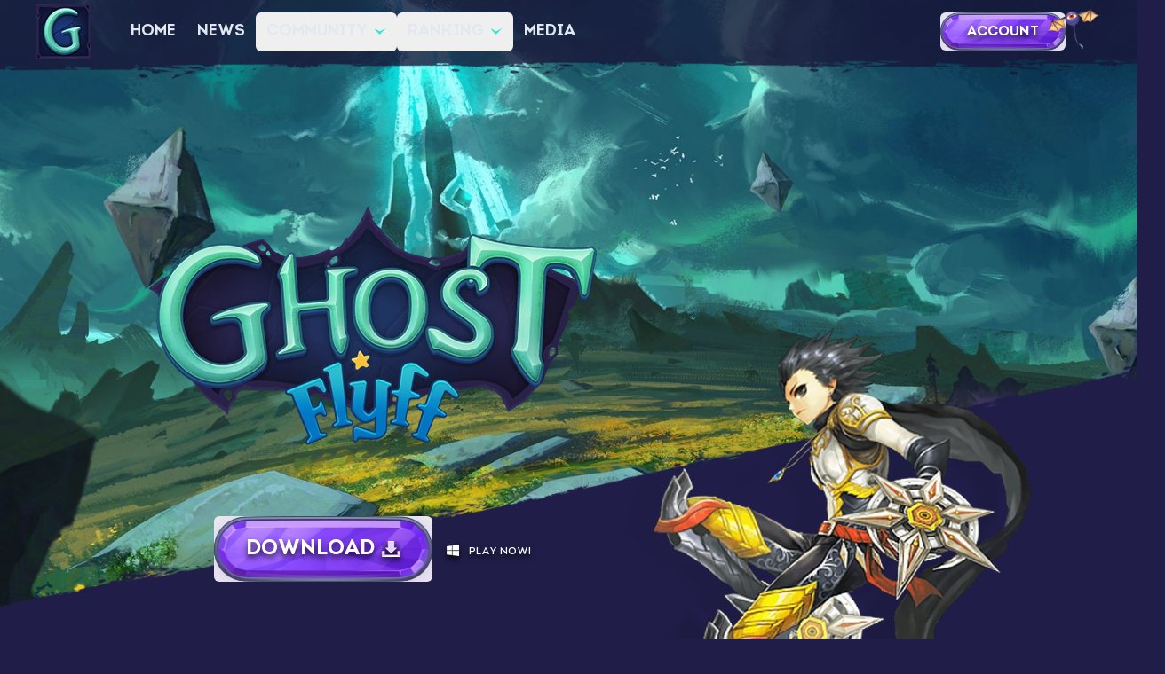

--- FILE ---
content_type: text/css
request_url: https://ghostflyff.com/assets/index-BVPOPc0M.css
body_size: 57293
content:
@import"https://fonts.googleapis.com/css2?family=Open+Sans:ital,wght@0,300..800;1,300..800&display=swap";@import"https://fonts.googleapis.com/css2?family=Poppins:ital,wght@0,100;0,200;0,300;0,400;0,500;0,600;0,700;0,800;0,900;1,100;1,200;1,300;1,400;1,500;1,600;1,700;1,800;1,900&family=Prompt:ital,wght@0,100;0,200;0,300;0,400;0,500;0,600;0,700;0,800;0,900;1,100;1,200;1,300;1,400;1,500;1,600;1,700;1,800;1,900&display=swap";@font-face{font-family:Intro;src:url(/assets/Intro-Regular-vqfwaBBF.woff) format("woff");font-weight:400;font-display:swap}@font-face{font-family:Intro;src:url(/assets/Intro-Bold-NQhGofFO.woff) format("woff");font-weight:700;font-display:swap}body{font-family:Intro,Nunito,sans-serif;--tw-bg-opacity: 1;background-color:rgb(32 30 72 / var(--tw-bg-opacity, 1));--tw-text-opacity: 1;color:rgb(209 213 219 / var(--tw-text-opacity, 1))}input[type=text],input[type=number],input[type=email],input[type=password],input[type=search],input[type=tel],input[type=url],textarea,select,option{display:block;width:100%;border-width:1px;border-color:rgb(227 232 229 / var(--tw-border-opacity, 1));--tw-border-opacity: .1;padding:.5rem;--tw-text-opacity: 1;color:rgb(229 231 235 / var(--tw-text-opacity, 1));--tw-shadow: 0 1px 2px 0 rgb(0 0 0 / .05);--tw-shadow-colored: 0 1px 2px 0 var(--tw-shadow-color);box-shadow:var(--tw-ring-offset-shadow, 0 0 #0000),var(--tw-ring-shadow, 0 0 #0000),var(--tw-shadow)}input[type=text]::-moz-placeholder,input[type=number]::-moz-placeholder,input[type=email]::-moz-placeholder,input[type=password]::-moz-placeholder,input[type=search]::-moz-placeholder,input[type=tel]::-moz-placeholder,input[type=url]::-moz-placeholder,textarea::-moz-placeholder,select::-moz-placeholder,option::-moz-placeholder{--tw-text-opacity: 1;color:rgb(100 116 139 / var(--tw-text-opacity, 1))}input[type=text]::placeholder,input[type=number]::placeholder,input[type=email]::placeholder,input[type=password]::placeholder,input[type=search]::placeholder,input[type=tel]::placeholder,input[type=url]::placeholder,textarea::placeholder,select::placeholder,option::placeholder{--tw-text-opacity: 1;color:rgb(100 116 139 / var(--tw-text-opacity, 1))}input[type=text]:focus,input[type=number]:focus,input[type=email]:focus,input[type=password]:focus,input[type=search]:focus,input[type=tel]:focus,input[type=url]:focus,textarea:focus,select:focus,option:focus{outline:2px solid transparent;outline-offset:2px;--tw-ring-offset-shadow: var(--tw-ring-inset) 0 0 0 var(--tw-ring-offset-width) var(--tw-ring-offset-color);--tw-ring-shadow: var(--tw-ring-inset) 0 0 0 calc(1px + var(--tw-ring-offset-width)) var(--tw-ring-color);box-shadow:var(--tw-ring-offset-shadow),var(--tw-ring-shadow),var(--tw-shadow, 0 0 #0000);--tw-ring-inset: inset;--tw-ring-color: rgb(39 233 208 / var(--tw-ring-opacity, 1));--tw-ring-opacity: .75}@media (min-width: 640px){input[type=text],input[type=number],input[type=email],input[type=password],input[type=search],input[type=tel],input[type=url],textarea,select,option{font-size:.875rem;line-height:1.25rem}}input[type=text],input[type=number],input[type=email],input[type=password],input[type=search],input[type=tel],input[type=url],textarea,select,option{background-color:#14132d;background-image:linear-gradient(#14132d00,#14132d00),url([data-uri]);background-position:center center;background-size:cover;background-blend-mode:color-dodge}select,option{padding:.675rem .5rem!important}.open-sans{font-family:Open Sans}.input-with-icon{position:relative;display:flex;align-items:center}.input-with-icon .icon{position:absolute;left:12px;z-index:10}.input-with-icon .separator{position:absolute;left:44px;z-index:10}.input-with-icon input{padding-left:56px;width:100%}.input-with-icon select{padding-left:56px!important;width:100%}.range{-webkit-appearance:none;-moz-appearance:none;appearance:none;width:100%;background:transparent;height:2rem;position:relative}.range::-webkit-slider-runnable-track{height:.5rem;background:linear-gradient(to right,#8747f9 var(--range-progress),#14132d var(--range-progress));border-radius:9999px}.range::-webkit-slider-thumb{-webkit-appearance:none;-moz-appearance:none;appearance:none;height:2rem;width:2rem;background:#8747f9;border-radius:9999px;margin-top:-.75rem;cursor:pointer;position:relative;z-index:1}.range::-moz-range-track{height:.5rem;background:#14132d;border-radius:9999px}.range::-moz-range-progress{background:#8747f9;height:.5rem;border-radius:9999px}.range::-moz-range-thumb{height:2rem;width:2rem;background:#8747f9;border-radius:9999px;border:none;cursor:pointer}textarea{padding:.5rem!important}label{display:block;text-align:left;font-size:.75rem;font-weight:700;text-transform:uppercase;line-height:1.5rem;--tw-text-opacity: 1;color:rgb(243 244 246 / var(--tw-text-opacity, 1))}label:first-letter{text-transform:capitalize}label input,label div.input-with-icon{margin-top:.125rem}.form-element{margin-top:1.25rem;margin-bottom:1.25rem}.header{position:fixed;top:0;left:0;right:0;z-index:50;height:92px;background-image:url(/assets/navbar-bg-CV8-Q_OI.webp);background-repeat:no-repeat;background-position:top center;background-size:cover}nav{margin-left:auto;margin-right:auto;display:flex;max-width:100%;align-items:center;justify-content:space-between;padding:.25rem .5rem}@media (min-width: 640px){nav{padding-left:.75rem;padding-right:.75rem}}@media (min-width: 768px){nav{padding-left:1rem;padding-right:1rem}}@media (min-width: 1024px){nav{padding-left:1.5rem;padding-right:1.5rem}}@media (min-width: 1280px){nav{padding-left:2.5rem;padding-right:2.5rem}}@media (min-width: 1536px){nav{padding-left:5rem;padding-right:5rem}}main{margin-left:auto;margin-right:auto;width:100%;max-width:100%;flex-grow:1}footer{height:720px;background-image:url(/assets/footer-BHYv0q3t.webp);background-repeat:no-repeat;background-position:bottom center;background-size:100% auto;display:flex;flex-direction:column;--tw-bg-opacity: 1;background-color:rgb(32 30 72 / var(--tw-bg-opacity, 1));--tw-text-opacity: 1;color:rgb(255 255 255 / var(--tw-text-opacity, 1));--tw-shadow: 0 4px 6px -1px rgb(0 0 0 / .1), 0 2px 4px -2px rgb(0 0 0 / .1);--tw-shadow-colored: 0 4px 6px -1px var(--tw-shadow-color), 0 2px 4px -2px var(--tw-shadow-color);box-shadow:var(--tw-ring-offset-shadow, 0 0 #0000),var(--tw-ring-shadow, 0 0 #0000),var(--tw-shadow)}.footer-content{margin-top:auto;padding:1rem}@media (min-width: 640px){.footer-content{padding-left:1.5rem;padding-right:1.5rem}}@media (min-width: 768px){.footer-content{padding-left:2rem;padding-right:2rem}}@media (min-width: 1024px){.footer-content{padding-left:3rem;padding-right:3rem}}@media (min-width: 1280px){.footer-content{padding-left:5rem;padding-right:5rem}}@media (min-width: 1536px){.footer-content{padding-left:10rem;padding-right:10rem}}.btn{border-radius:.375rem;padding:.5rem 1rem;font-size:.875rem;line-height:1.25rem;font-weight:700;text-transform:uppercase;--tw-text-opacity: 1;color:rgb(255 255 255 / var(--tw-text-opacity, 1))}.btn:hover:not([disabled]){--tw-brightness: brightness(1.1);filter:var(--tw-blur) var(--tw-brightness) var(--tw-contrast) var(--tw-grayscale) var(--tw-hue-rotate) var(--tw-invert) var(--tw-saturate) var(--tw-sepia) var(--tw-drop-shadow)}.btn:active:not([disabled]){--tw-brightness: brightness(.9);filter:var(--tw-blur) var(--tw-brightness) var(--tw-contrast) var(--tw-grayscale) var(--tw-hue-rotate) var(--tw-invert) var(--tw-saturate) var(--tw-sepia) var(--tw-drop-shadow)}.btn:disabled{--tw-grayscale: grayscale(100%);filter:var(--tw-blur) var(--tw-brightness) var(--tw-contrast) var(--tw-grayscale) var(--tw-hue-rotate) var(--tw-invert) var(--tw-saturate) var(--tw-sepia) var(--tw-drop-shadow)}.btn.fancy-btn{background-image:url(/assets/button-Dg6jkmQA.webp);background-repeat:no-repeat;background-position:top center;background-size:100% 100%;text-align:center;position:relative;display:inline-flex;align-items:center;justify-content:center}.btn.fancy-btn>*{--tw-drop-shadow: drop-shadow(0 4px 3px rgba(0,0,0,.8));filter:var(--tw-blur) var(--tw-brightness) var(--tw-contrast) var(--tw-grayscale) var(--tw-hue-rotate) var(--tw-invert) var(--tw-saturate) var(--tw-sepia) var(--tw-drop-shadow)}.btn.fancy-btn.aibatt:after{content:"";position:absolute;right:-40px;top:calc(50% - 4px);transform:translateY(-50%);width:60px;height:46px;background-image:url([data-uri]);background-size:contain;background-repeat:no-repeat}.primary-btn{--tw-bg-opacity: 1;background-color:rgb(135 71 249 / var(--tw-bg-opacity, 1));--tw-text-opacity: 1;color:rgb(255 255 255 / var(--tw-text-opacity, 1))}.secondary-btn{--tw-bg-opacity: 1;background-color:rgb(21 21 30 / var(--tw-bg-opacity, 1));--tw-text-opacity: 1;color:rgb(39 233 208 / var(--tw-text-opacity, 1))}.error-secondary-btn{--tw-bg-opacity: 1;background-color:rgb(21 21 30 / var(--tw-bg-opacity, 1));--tw-text-opacity: 1;color:rgb(221 45 45 / var(--tw-text-opacity, 1))}.error-btn{--tw-bg-opacity: 1;background-color:rgb(221 45 45 / var(--tw-bg-opacity, 1));--tw-text-opacity: 1;color:rgb(255 255 255 / var(--tw-text-opacity, 1))}.text-link{font-weight:600;--tw-text-opacity: 1;color:rgb(39 233 208 / var(--tw-text-opacity, 1))}.text-link:hover{color:#a5d7eb!important}.nav-link{border-radius:.375rem;padding:.5rem .75rem;font-weight:500;--tw-text-opacity: 1;color:rgb(226 232 240 / var(--tw-text-opacity, 1))}.nav-link:hover{--tw-text-opacity: 1;color:rgb(255 255 255 / var(--tw-text-opacity, 1))}select.nav-link{cursor:pointer!important;border-radius:.375rem!important;border-width:0px!important;background-color:transparent!important;padding:.5rem .75rem!important;font-weight:500!important;--tw-text-opacity: 1 !important;color:rgb(226 232 240 / var(--tw-text-opacity, 1))!important}select.nav-link:hover{--tw-text-opacity: 1 !important;color:rgb(255 255 255 / var(--tw-text-opacity, 1))!important}select.nav-link:focus{outline:2px solid transparent!important;outline-offset:2px!important}.nav-link:hover{--tw-text-opacity: 1;color:rgb(39 233 208 / var(--tw-text-opacity, 1))}.title{margin-top:1.5rem;margin-bottom:1.5rem;font-size:1.875rem;line-height:2.25rem;--tw-text-opacity: 1;color:rgb(255 255 255 / var(--tw-text-opacity, 1))}.error{margin-top:.25rem;font-size:.75rem;line-height:1rem;--tw-text-opacity: 1;color:rgb(239 68 68 / var(--tw-text-opacity, 1))}table{margin-bottom:1.5rem;width:100%;table-layout:auto;overflow:hidden;border-radius:.375rem;--tw-bg-opacity: 1;background-color:rgb(255 255 255 / var(--tw-bg-opacity, 1));text-align:left;font-size:.875rem;line-height:1.25rem;--tw-shadow: 0 10px 15px -3px rgb(0 0 0 / .1), 0 4px 6px -4px rgb(0 0 0 / .1);--tw-shadow-colored: 0 10px 15px -3px var(--tw-shadow-color), 0 4px 6px -4px var(--tw-shadow-color);box-shadow:var(--tw-ring-offset-shadow, 0 0 #0000),var(--tw-ring-shadow, 0 0 #0000),var(--tw-shadow)}thead{border-bottom-width:1px;--tw-border-opacity: 1;border-color:rgb(241 245 249 / var(--tw-border-opacity, 1));font-size:.75rem;line-height:1rem;font-weight:500;--tw-text-opacity: 1;color:rgb(71 85 105 / var(--tw-text-opacity, 1))}tbody tr{width:100%;padding:0}tbody tr:hover{--tw-bg-opacity: 1;background-color:rgb(241 245 249 / var(--tw-bg-opacity, 1))}th{padding:1rem 1.5rem}td{border-bottom-width:1px;--tw-border-opacity: 1;border-color:rgb(241 245 249 / var(--tw-border-opacity, 1));padding:1rem 1.5rem}.main-padding{padding:2.5rem .5rem}@media (min-width: 640px){.main-padding{padding-left:.75rem;padding-right:.75rem}}@media (min-width: 768px){.main-padding{padding-left:1rem;padding-right:1rem}}@media (min-width: 1024px){.main-padding{padding-left:1.5rem;padding-right:1.5rem}}@media (min-width: 1280px){.main-padding{padding-left:2.5rem;padding-right:2.5rem}}@media (min-width: 1536px){.main-padding{padding-left:5rem;padding-right:5rem}}.main-page{min-height:100vh;padding-top:5rem;padding-bottom:2rem}.main-page.background{background:url(/assets/background-DGF5TdzV.webp?v=1) no-repeat top center / 100% 100vh;--tw-bg-opacity: 1;background-color:rgb(32 30 72 / var(--tw-bg-opacity, 1));background-blend-mode:normal}@media (max-width: 1440px){.main-page.background{background:url(/assets/background-DGF5TdzV.webp?v=1) no-repeat top center / 125% 100vh;--tw-bg-opacity: 1;background-color:rgb(32 30 72 / var(--tw-bg-opacity, 1));background-repeat:repeat;background-blend-mode:normal}}@media (max-width: 1024px){.main-page.background{background:url(/assets/background-DGF5TdzV.webp?v=1) no-repeat top center / 150% 100vh;--tw-bg-opacity: 1;background-color:rgb(32 30 72 / var(--tw-bg-opacity, 1));background-repeat:repeat;background-blend-mode:normal}}@media (max-width: 768px){.main-page.background{background:url(/assets/background-DGF5TdzV.webp?v=1) no-repeat top center / 200% 100vh;--tw-bg-opacity: 1;background-color:rgb(32 30 72 / var(--tw-bg-opacity, 1));background-repeat:repeat;background-blend-mode:normal}}@media (max-width: 420px){.main-page.background{background:url(/assets/background-DGF5TdzV.webp?v=1) no-repeat top center / 250% 100vh;--tw-bg-opacity: 1;background-color:rgb(32 30 72 / var(--tw-bg-opacity, 1));background-repeat:repeat;background-blend-mode:normal}}.news-image{min-height:12rem;width:100%;background-size:auto 100%;background-repeat:no-repeat;background-position:50% 50%;transition:all .5s}.news-image:hover{background-size:auto 110%}.news-article h2{font-size:1.875rem;line-height:2.25rem;--tw-text-opacity: 1;color:rgb(39 233 208 / var(--tw-text-opacity, 1))}.news-article h3{font-size:1.5rem;line-height:2rem;--tw-text-opacity: 1;color:rgb(39 233 208 / var(--tw-text-opacity, 1))}.news-article h4{font-size:1.25rem;line-height:1.75rem;--tw-text-opacity: 1;color:rgb(39 233 208 / var(--tw-text-opacity, 1))}.news-article ul{margin-left:1rem;list-style-type:disc}.news-article table{border-width:1px;border-color:rgb(29 27 69 / var(--tw-border-opacity, 1));--tw-border-opacity: .5;background-color:transparent;--tw-drop-shadow: drop-shadow(0 4px 3px rgb(0 0 0 / .07)) drop-shadow(0 2px 2px rgb(0 0 0 / .06));filter:var(--tw-blur) var(--tw-brightness) var(--tw-contrast) var(--tw-grayscale) var(--tw-hue-rotate) var(--tw-invert) var(--tw-saturate) var(--tw-sepia) var(--tw-drop-shadow)}.news-article table tr:hover{background-color:transparent!important}.news-article a{font-weight:600;--tw-text-opacity: 1;color:rgb(39 233 208 / var(--tw-text-opacity, 1))}.news-article blockquote{margin-left:0;border-left-width:4px;--tw-border-opacity: 1;border-color:rgb(209 213 219 / var(--tw-border-opacity, 1));padding-left:1rem;font-style:italic}.news-bg-effect{border-width:1px;--tw-border-opacity: 1;border-color:rgb(31 19 17 / var(--tw-border-opacity, 1));outline-style:solid;outline-width:1px;outline-offset:-2px;outline-color:#f7d58a;--tw-bg-opacity: 1;background-color:rgb(32 14 12 / var(--tw-bg-opacity, 1));box-shadow:inset 13.35px 10.56px 32px #e5b03e61}.ck-editor__editable{--tw-bg-opacity: 1 !important;background-color:rgb(29 27 69 / var(--tw-bg-opacity, 1))!important;--tw-text-opacity: 1 !important;color:rgb(243 244 246 / var(--tw-text-opacity, 1))!important}.page-content{margin-left:auto;margin-right:auto;margin-top:5rem;padding-left:2rem;padding-right:2rem}hr{height:2px!important;background-image:url([data-uri]);background-position:top left;border:none}.tabs{cursor:pointer;overflow-x:auto;white-space:nowrap;text-transform:uppercase}.tabs>.tab{padding-left:1rem;padding-right:1rem}.tabs>.active{font-weight:700;background-image:url([data-uri]);background-repeat:no-repeat;background-position:bottom center}.acc-header{position:fixed;top:0;left:0;right:0;z-index:50;--tw-bg-opacity: 1;background-color:rgb(29 27 69 / var(--tw-bg-opacity, 1))}.sidebar{position:fixed;z-index:40;height:100%;min-height:100vh;width:100%;flex-direction:column;border-right-width:6px;--tw-border-opacity: 1;border-color:rgb(38 36 70 / var(--tw-border-opacity, 1))}@media (min-width: 1024px){.sidebar{z-index:50;width:20rem}}.sidebar{background-image:url([data-uri]);background-position:top left;background-repeat:no-repeat;background-size:100% 100%}.donate-bg{background-image:url(/assets/donate-image-4UyA-2Fa.webp);-webkit-backdrop-filter:blur(50px);backdrop-filter:blur(50px)}.user-page{min-height:100vh;padding-top:3rem;padding-left:0}@media (min-width: 1024px){.user-page{padding-left:20rem}}.user-page{background-image:url(/assets/background-C8_gupBq.webp);background-position:top left;background-repeat:no-repeat;background-size:cover}.page{max-width:1200px;border-radius:.25rem;border-width:1px;border-color:rgb(185 183 227 / var(--tw-border-opacity, 1));--tw-border-opacity: .5;background-color:rgb(51 49 91 / var(--tw-bg-opacity, 1));--tw-bg-opacity: .5}.page-title{font-size:2.25rem;line-height:2.5rem}.page-title>hr{margin-top:1rem}.page{margin-top:1.25rem}table.tbl-user{border-width:1px;border-color:rgb(29 27 69 / var(--tw-border-opacity, 1));--tw-border-opacity: .5;background-color:transparent;--tw-drop-shadow: drop-shadow(0 4px 3px rgb(0 0 0 / .07)) drop-shadow(0 2px 2px rgb(0 0 0 / .06));filter:var(--tw-blur) var(--tw-brightness) var(--tw-contrast) var(--tw-grayscale) var(--tw-hue-rotate) var(--tw-invert) var(--tw-saturate) var(--tw-sepia) var(--tw-drop-shadow)}table.tbl-user thead{border-width:0px;font-weight:600;--tw-text-opacity: 1;color:rgb(243 244 246 / var(--tw-text-opacity, 1));background:#000000b3}table.tbl-user tbody tr{border-width:0px;font-size:.875rem;line-height:1.25rem;--tw-text-opacity: 1;color:rgb(229 231 235 / var(--tw-text-opacity, 1))}table.tbl-user tbody tr:not(.table-spacer){border-width:0px;--tw-drop-shadow: drop-shadow(0 4px 3px rgb(0 0 0 / .07)) drop-shadow(0 2px 2px rgb(0 0 0 / .06));filter:var(--tw-blur) var(--tw-brightness) var(--tw-contrast) var(--tw-grayscale) var(--tw-hue-rotate) var(--tw-invert) var(--tw-saturate) var(--tw-sepia) var(--tw-drop-shadow)}table.tbl-user td{border-width:0px;padding-top:1.25rem;padding-bottom:1.25rem;vertical-align:middle}table.tbl-user tr.table-spacer{background-color:transparent!important}table.tbl-user tr.table-spacer>td{padding:.25rem}table.tbl-user tr:hover{background-color:transparent!important}.ghost-modal{position:relative;--tw-bg-opacity: 1;background-color:rgb(51 48 96 / var(--tw-bg-opacity, 1));padding:1rem;max-height:80vh;width:100vw;overflow-y:auto}@media (min-width: 768px){.ghost-modal{max-height:none;width:auto;max-width:28rem}}@media (min-width: 1024px){.ghost-modal{max-width:32rem}}@media (min-width: 1280px){.ghost-modal{max-width:36rem}}.ghost-modal{margin-top:5rem}@media (min-width: 1024px){.ghost-modal{margin-top:0}}.ghost-modal.ornament{background-image:url([data-uri]);background-repeat:no-repeat;background-position:bottom 10px center;background-size:calc(100% - 20px)}@media (min-width: 768px){.ghost-modal.wide{max-width:32rem}}@media (min-width: 1024px){.ghost-modal.wide{max-width:36rem}}@media (min-width: 1280px){.ghost-modal.wide{max-width:48rem}}.ghost-modal .btn-close{position:absolute;top:0;right:0;margin-inline-start:auto;display:inline-flex;height:2rem;width:2rem;align-items:center;justify-content:center;border-radius:.5rem;background-color:transparent;font-size:.875rem;line-height:1.25rem;--tw-text-opacity: 1;color:rgb(156 163 175 / var(--tw-text-opacity, 1))}.ghost-modal .btn-close:hover{--tw-text-opacity: 1;color:rgb(243 244 246 / var(--tw-text-opacity, 1))}.ghost-modal .modal-title{display:block;font-size:1.125rem;line-height:1.75rem;font-weight:700}.ghost-modal .modal-description{display:block;text-align:center;font-weight:300;font-style:italic}.ghost-modal .modal-content{display:block;text-align:center;font-weight:300}.ghost-modal .modal-inside{max-height:calc(100vh - 120px);overflow-y:hidden;overflow-x:hidden}@keyframes menuanim-9d98208b{0%{max-height:0px;opacity:0;padding-top:0;padding-bottom:0}to{max-height:100vh;opacity:1;padding-top:1rem;padding-bottom:1rem}}@keyframes menuanim-reverse-9d98208b{0%{max-height:100vh;opacity:1;padding-top:1rem;padding-bottom:1rem}to{max-height:0px;opacity:0;padding-top:0;padding-bottom:0}}.slide-fade-enter-active[data-v-9d98208b],.slide-fade-leave-active[data-v-9d98208b]{animation-duration:.8s}.slide-fade-enter[data-v-9d98208b],.slide-fade-leave-to[data-v-9d98208b]{animation-name:menuanim-reverse-9d98208b}.slide-fade-enter-to[data-v-9d98208b],.slide-fade-leave[data-v-9d98208b]{animation-name:menuanim-9d98208b}.com-notification-container{position:fixed;top:10rem;left:50%;z-index:50;--tw-translate-x: -50%;transform:translate(var(--tw-translate-x),var(--tw-translate-y)) rotate(var(--tw-rotate)) skew(var(--tw-skew-x)) skewY(var(--tw-skew-y)) scaleX(var(--tw-scale-x)) scaleY(var(--tw-scale-y))}.com-notification{margin-bottom:1.25rem;border-radius:.5rem;padding:.75rem 1.5rem;font-size:.875rem;line-height:1.25rem;box-shadow:0 2px 5px #0003}.com-notification.success{--tw-bg-opacity: 1;background-color:rgb(76 203 78 / var(--tw-bg-opacity, 1));--tw-text-opacity: 1;color:rgb(31 41 55 / var(--tw-text-opacity, 1))}.com-notification.error{--tw-bg-opacity: 1;background-color:rgb(221 45 45 / var(--tw-bg-opacity, 1));--tw-text-opacity: 1;color:rgb(243 244 246 / var(--tw-text-opacity, 1))}@keyframes fadeIn-465815f4{0%{opacity:0}to{opacity:1}}@keyframes fadeOut-465815f4{0%{opacity:1}to{opacity:0}}.com-notification[data-v-465815f4]{animation:fadeIn-465815f4 .5s ease-in}.com-notification.fade-out[data-v-465815f4]{animation:fadeOut-465815f4 .5s ease-in forwards}.news-content{padding:2.5rem 1rem}@media (min-width: 640px){.news-content{padding-left:1.5rem;padding-right:1.5rem}}@media (min-width: 768px){.news-content{padding-left:2rem;padding-right:2rem}}@media (min-width: 1024px){.news-content{padding-left:3rem;padding-right:3rem}}@media (min-width: 1280px){.news-content{padding-left:5rem;padding-right:5rem}}@media (min-width: 1536px){.news-content{padding-left:10rem;padding-right:10rem}}.preview-content{background:url(/assets/background-preview-zOCZ8vbB.webp?v=1) no-repeat;--tw-bg-opacity: 1;background-color:rgb(32 30 72 / var(--tw-bg-opacity, 1));--tw-text-opacity: 1;color:rgb(229 231 235 / var(--tw-text-opacity, 1));padding:3rem 3rem 6rem}@media (min-width: 640px){.preview-content{padding-left:4rem;padding-right:4rem}}@media (min-width: 768px){.preview-content{padding-left:3rem;padding-right:3rem}}@media (min-width: 1024px){.preview-content{padding-left:4rem;padding-right:4rem}}@media (min-width: 1280px){.preview-content{padding-left:5rem;padding-right:5rem}}@media (min-width: 1536px){.preview-content{padding-left:10rem;padding-right:10rem}}.preview-content{background-size:100% 100%;background-position:center}@keyframes menuanim-62b30bc5{0%{max-height:0px;opacity:0;padding-top:0;padding-bottom:0}to{max-height:100vh;opacity:1;padding-top:1rem;padding-bottom:1rem}}@keyframes menuanim-reverse-62b30bc5{0%{max-height:100vh;opacity:1;padding-top:1rem;padding-bottom:1rem}to{max-height:0px;opacity:0;padding-top:0;padding-bottom:0}}.slide-fade-enter-active[data-v-62b30bc5],.slide-fade-leave-active[data-v-62b30bc5]{animation-duration:.8s}.slide-fade-enter[data-v-62b30bc5],.slide-fade-leave-to[data-v-62b30bc5]{animation-name:menuanim-reverse-62b30bc5}.slide-fade-enter-to[data-v-62b30bc5],.slide-fade-leave[data-v-62b30bc5]{animation-name:menuanim-62b30bc5}/**
 * @license Copyright (c) 2003-2024, CKSource Holding sp. z o.o. All rights reserved.
 * For licensing, see LICENSE.md or https://ckeditor.com/legal/ckeditor-oss-license
 */:root{--ck-color-base-foreground: hsl(0, 0%, 98%);--ck-color-base-background: hsl(0, 0%, 100%);--ck-color-base-border: hsl(220, 6%, 81%);--ck-color-base-action: hsl(104, 50.2%, 42.5%);--ck-color-base-focus: hsl(209, 92%, 70%);--ck-color-base-text: hsl(0, 0%, 20%);--ck-color-base-active: hsl(218.1, 100%, 58%);--ck-color-base-active-focus: hsl(218.2, 100%, 52.5%);--ck-color-base-error: hsl(15, 100%, 43%);--ck-color-focus-border-coordinates: 218, 81.8%, 56.9%;--ck-color-focus-border: hsl(var(--ck-color-focus-border-coordinates));--ck-color-focus-outer-shadow: hsl(212.4, 89.3%, 89%);--ck-color-focus-disabled-shadow: hsla(209, 90%, 72%,.3);--ck-color-focus-error-shadow: hsla(9,100%,56%,.3);--ck-color-text: var(--ck-color-base-text);--ck-color-shadow-drop: hsla(0, 0%, 0%, .15);--ck-color-shadow-drop-active: hsla(0, 0%, 0%, .2);--ck-color-shadow-inner: hsla(0, 0%, 0%, .1);--ck-color-button-default-background: transparent;--ck-color-button-default-hover-background: hsl(0, 0%, 94.1%);--ck-color-button-default-active-background: hsl(0, 0%, 94.1%);--ck-color-button-default-disabled-background: transparent;--ck-color-button-on-background: hsl(212, 100%, 97.1%);--ck-color-button-on-hover-background: hsl(211.7, 100%, 92.9%);--ck-color-button-on-active-background: hsl(211.7, 100%, 92.9%);--ck-color-button-on-disabled-background: hsl(211, 15%, 95%);--ck-color-button-on-color: hsl(218.1, 100%, 58%);--ck-color-button-action-background: var(--ck-color-base-action);--ck-color-button-action-hover-background: hsl(104, 53.2%, 40.2%);--ck-color-button-action-active-background: hsl(104, 53.2%, 40.2%);--ck-color-button-action-disabled-background: hsl(104, 44%, 58%);--ck-color-button-action-text: var(--ck-color-base-background);--ck-color-button-save: hsl(120, 100%, 27%);--ck-color-button-cancel: hsl(15, 100%, 43%);--ck-color-switch-button-off-background: hsl(0, 0%, 57.6%);--ck-color-switch-button-off-hover-background: hsl(0, 0%, 49%);--ck-color-switch-button-on-background: var(--ck-color-button-action-background);--ck-color-switch-button-on-hover-background: hsl(104, 53.2%, 40.2%);--ck-color-switch-button-inner-background: var(--ck-color-base-background);--ck-color-switch-button-inner-shadow: hsla(0, 0%, 0%, .1);--ck-color-dropdown-panel-background: var(--ck-color-base-background);--ck-color-dropdown-panel-border: var(--ck-color-base-border);--ck-color-dialog-background: var(--ck-custom-background);--ck-color-dialog-form-header-border: var(--ck-custom-border);--ck-color-input-background: var(--ck-color-base-background);--ck-color-input-border: var(--ck-color-base-border);--ck-color-input-error-border: var(--ck-color-base-error);--ck-color-input-text: var(--ck-color-base-text);--ck-color-input-disabled-background: hsl(0, 0%, 95%);--ck-color-input-disabled-border: var(--ck-color-base-border);--ck-color-input-disabled-text: hsl(0, 0%, 46%);--ck-color-list-background: var(--ck-color-base-background);--ck-color-list-button-hover-background: var(--ck-color-button-default-hover-background);--ck-color-list-button-on-background: var(--ck-color-button-on-color);--ck-color-list-button-on-background-focus: var(--ck-color-button-on-color);--ck-color-list-button-on-text: var(--ck-color-base-background);--ck-color-panel-background: var(--ck-color-base-background);--ck-color-panel-border: var(--ck-color-base-border);--ck-color-toolbar-background: var(--ck-color-base-background);--ck-color-toolbar-border: var(--ck-color-base-border);--ck-color-tooltip-background: var(--ck-color-base-text);--ck-color-tooltip-text: var(--ck-color-base-background);--ck-color-engine-placeholder-text: hsl(0, 0%, 44%);--ck-color-upload-bar-background: hsl(209, 92%, 70%);--ck-color-link-default: hsl(240, 100%, 47%);--ck-color-link-selected-background: hsla(201, 100%, 56%, .1);--ck-color-link-fake-selection: hsla(201, 100%, 56%, .3);--ck-color-highlight-background: hsl(60, 100%, 50%);--ck-color-light-red: hsl(0, 100%, 90%)}:root{--ck-disabled-opacity: .5}:root{--ck-focus-outer-shadow-geometry: 0 0 0 3px;--ck-focus-outer-shadow: var(--ck-focus-outer-shadow-geometry) var(--ck-color-focus-outer-shadow);--ck-focus-disabled-outer-shadow: var(--ck-focus-outer-shadow-geometry) var(--ck-color-focus-disabled-shadow);--ck-focus-error-outer-shadow: var(--ck-focus-outer-shadow-geometry) var(--ck-color-focus-error-shadow);--ck-focus-ring: 1px solid var(--ck-color-focus-border)}:root{--ck-font-size-base: 13px;--ck-line-height-base: 1.84615;--ck-font-face: Helvetica, Arial, Tahoma, Verdana, Sans-Serif;--ck-font-size-tiny: .7em;--ck-font-size-small: .75em;--ck-font-size-normal: 1em;--ck-font-size-big: 1.4em;--ck-font-size-large: 1.8em}:root{--ck-ui-component-min-height: 2.3em}.ck.ck-reset,.ck.ck-reset_all,.ck-reset_all *:not(.ck-reset_all-excluded *){box-sizing:border-box;width:auto;height:auto;position:static;margin:0;padding:0;border:0;background:transparent;text-decoration:none;vertical-align:middle;transition:none;word-wrap:break-word}.ck.ck-reset_all,.ck-reset_all *:not(.ck-reset_all-excluded *){border-collapse:collapse;font:normal normal normal var(--ck-font-size-base)/var(--ck-line-height-base) var(--ck-font-face);color:var(--ck-color-text);text-align:left;white-space:nowrap;cursor:auto;float:none}.ck-reset_all .ck-rtl *:not(.ck-reset_all-excluded *){text-align:right}.ck-reset_all iframe:not(.ck-reset_all-excluded *){vertical-align:inherit}.ck-reset_all textarea:not(.ck-reset_all-excluded *){white-space:pre-wrap}.ck-reset_all textarea:not(.ck-reset_all-excluded *),.ck-reset_all input[type=text]:not(.ck-reset_all-excluded *),.ck-reset_all input[type=password]:not(.ck-reset_all-excluded *){cursor:text}.ck-reset_all textarea[disabled]:not(.ck-reset_all-excluded *),.ck-reset_all input[type=text][disabled]:not(.ck-reset_all-excluded *),.ck-reset_all input[type=password][disabled]:not(.ck-reset_all-excluded *){cursor:default}.ck-reset_all fieldset:not(.ck-reset_all-excluded *){padding:10px;border:2px groove hsl(255,7%,88%)}.ck-reset_all button:not(.ck-reset_all-excluded *)::-moz-focus-inner{padding:0;border:0}.ck[dir=rtl],.ck[dir=rtl] .ck{text-align:right}:root{--ck-border-radius: 2px}:root{--ck-inner-shadow: 2px 2px 3px var(--ck-color-shadow-inner) inset;--ck-drop-shadow: 0 1px 2px 1px var(--ck-color-shadow-drop);--ck-drop-shadow-active: 0 3px 6px 1px var(--ck-color-shadow-drop-active)}:root{--ck-spacing-unit: .6em;--ck-spacing-large: calc(var(--ck-spacing-unit) * 1.5);--ck-spacing-standard: var(--ck-spacing-unit);--ck-spacing-medium: calc(var(--ck-spacing-unit) * .8);--ck-spacing-small: calc(var(--ck-spacing-unit) * .5);--ck-spacing-tiny: calc(var(--ck-spacing-unit) * .3);--ck-spacing-extra-tiny: calc(var(--ck-spacing-unit) * .16)}.ck.ck-autocomplete>.ck-search__results{border-radius:0;max-height:200px;overflow-y:auto;background:var(--ck-color-base-background);border:1px solid var(--ck-color-dropdown-panel-border);min-width:auto}.ck-rounded-corners .ck.ck-autocomplete>.ck-search__results,.ck.ck-autocomplete>.ck-search__results.ck-rounded-corners{border-radius:var(--ck-border-radius)}.ck.ck-autocomplete>.ck-search__results{box-shadow:var(--ck-drop-shadow),0 0}.ck.ck-autocomplete>.ck-search__results.ck-search__results_n{border-bottom-left-radius:0;border-bottom-right-radius:0;margin-bottom:-1px}.ck.ck-autocomplete>.ck-search__results.ck-search__results_s{border-top-left-radius:0;border-top-right-radius:0;margin-top:-1px}.ck.ck-button,a.ck.ck-button{background:var(--ck-color-button-default-background);border-radius:0;white-space:nowrap;cursor:default;vertical-align:middle;padding:var(--ck-spacing-tiny);text-align:center;min-width:var(--ck-ui-component-min-height);min-height:var(--ck-ui-component-min-height);line-height:1;font-size:inherit;border:1px solid transparent;transition:box-shadow .2s ease-in-out,border .2s ease-in-out;-webkit-appearance:none}.ck.ck-button:not(.ck-disabled):hover,a.ck.ck-button:not(.ck-disabled):hover{background:var(--ck-color-button-default-hover-background)}.ck.ck-button:not(.ck-disabled):active,a.ck.ck-button:not(.ck-disabled):active{background:var(--ck-color-button-default-active-background)}.ck.ck-button.ck-disabled,a.ck.ck-button.ck-disabled{background:var(--ck-color-button-default-disabled-background)}.ck-rounded-corners .ck.ck-button,.ck-rounded-corners a.ck.ck-button,.ck.ck-button.ck-rounded-corners,a.ck.ck-button.ck-rounded-corners{border-radius:var(--ck-border-radius)}@media (prefers-reduced-motion: reduce){.ck.ck-button,a.ck.ck-button{transition:none}}.ck.ck-button:active,a.ck.ck-button:active,.ck.ck-button:focus,a.ck.ck-button:focus{outline:none;border:var(--ck-focus-ring);box-shadow:var(--ck-focus-outer-shadow),0 0}.ck.ck-button .ck-button__icon use,a.ck.ck-button .ck-button__icon use,.ck.ck-button .ck-button__icon use *,a.ck.ck-button .ck-button__icon use *{color:inherit}.ck.ck-button .ck-button__label,a.ck.ck-button .ck-button__label{font-size:inherit;font-weight:inherit;color:inherit;cursor:inherit;vertical-align:middle}[dir=ltr] .ck.ck-button .ck-button__label,[dir=ltr] a.ck.ck-button .ck-button__label{text-align:left}[dir=rtl] .ck.ck-button .ck-button__label,[dir=rtl] a.ck.ck-button .ck-button__label{text-align:right}.ck.ck-button .ck-button__keystroke,a.ck.ck-button .ck-button__keystroke{color:inherit;opacity:.5}[dir=ltr] .ck.ck-button .ck-button__keystroke,[dir=ltr] a.ck.ck-button .ck-button__keystroke{margin-left:var(--ck-spacing-large)}[dir=rtl] .ck.ck-button .ck-button__keystroke,[dir=rtl] a.ck.ck-button .ck-button__keystroke{margin-right:var(--ck-spacing-large)}.ck.ck-button.ck-disabled:active,a.ck.ck-button.ck-disabled:active,.ck.ck-button.ck-disabled:focus,a.ck.ck-button.ck-disabled:focus{box-shadow:var(--ck-focus-disabled-outer-shadow),0 0}.ck.ck-button.ck-disabled .ck-button__icon,a.ck.ck-button.ck-disabled .ck-button__icon,.ck.ck-button.ck-disabled .ck-button__label,a.ck.ck-button.ck-disabled .ck-button__label{opacity:var(--ck-disabled-opacity)}.ck.ck-button.ck-disabled .ck-button__keystroke,a.ck.ck-button.ck-disabled .ck-button__keystroke{opacity:.3}.ck.ck-button.ck-button_with-text,a.ck.ck-button.ck-button_with-text{padding:var(--ck-spacing-tiny) var(--ck-spacing-standard)}[dir=ltr] .ck.ck-button.ck-button_with-text .ck-button__icon,[dir=ltr] a.ck.ck-button.ck-button_with-text .ck-button__icon{margin-right:var(--ck-spacing-medium)}[dir=rtl] .ck.ck-button.ck-button_with-text .ck-button__icon,[dir=rtl] a.ck.ck-button.ck-button_with-text .ck-button__icon{margin-left:var(--ck-spacing-medium)}.ck.ck-button.ck-button_with-keystroke .ck-button__label,a.ck.ck-button.ck-button_with-keystroke .ck-button__label{flex-grow:1}.ck.ck-button.ck-on,a.ck.ck-button.ck-on{background:var(--ck-color-button-on-background);color:var(--ck-color-button-on-color)}.ck.ck-button.ck-on:not(.ck-disabled):hover,a.ck.ck-button.ck-on:not(.ck-disabled):hover{background:var(--ck-color-button-on-hover-background)}.ck.ck-button.ck-on:not(.ck-disabled):active,a.ck.ck-button.ck-on:not(.ck-disabled):active{background:var(--ck-color-button-on-active-background)}.ck.ck-button.ck-on.ck-disabled,a.ck.ck-button.ck-on.ck-disabled{background:var(--ck-color-button-on-disabled-background)}.ck.ck-button.ck-button-save,a.ck.ck-button.ck-button-save{color:var(--ck-color-button-save)}.ck.ck-button.ck-button-cancel,a.ck.ck-button.ck-button-cancel{color:var(--ck-color-button-cancel)}.ck.ck-button-action,a.ck.ck-button-action{background:var(--ck-color-button-action-background);color:var(--ck-color-button-action-text)}.ck.ck-button-action:not(.ck-disabled):hover,a.ck.ck-button-action:not(.ck-disabled):hover{background:var(--ck-color-button-action-hover-background)}.ck.ck-button-action:not(.ck-disabled):active,a.ck.ck-button-action:not(.ck-disabled):active{background:var(--ck-color-button-action-active-background)}.ck.ck-button-action.ck-disabled,a.ck.ck-button-action.ck-disabled{background:var(--ck-color-button-action-disabled-background)}.ck.ck-button-bold,a.ck.ck-button-bold{font-weight:700}:root{--ck-switch-button-toggle-width: 2.6153846154em;--ck-switch-button-toggle-inner-size: calc(1.0769230769em + 1px);--ck-switch-button-translation: calc( var(--ck-switch-button-toggle-width) - var(--ck-switch-button-toggle-inner-size) - 2px );--ck-switch-button-inner-hover-shadow: 0 0 0 5px var(--ck-color-switch-button-inner-shadow)}.ck.ck-button.ck-switchbutton,.ck.ck-button.ck-switchbutton:hover,.ck.ck-button.ck-switchbutton:focus,.ck.ck-button.ck-switchbutton:active,.ck.ck-button.ck-switchbutton.ck-on:hover,.ck.ck-button.ck-switchbutton.ck-on:focus,.ck.ck-button.ck-switchbutton.ck-on:active{color:inherit;background:transparent}[dir=ltr] .ck.ck-button.ck-switchbutton .ck-button__label{margin-right:calc(2 * var(--ck-spacing-large))}[dir=rtl] .ck.ck-button.ck-switchbutton .ck-button__label{margin-left:calc(2 * var(--ck-spacing-large))}.ck.ck-button.ck-switchbutton .ck-button__toggle{border-radius:0;transition:background .4s ease,box-shadow .2s ease-in-out,outline .2s ease-in-out;border:1px solid transparent;width:var(--ck-switch-button-toggle-width);background:var(--ck-color-switch-button-off-background)}.ck-rounded-corners .ck.ck-button.ck-switchbutton .ck-button__toggle,.ck.ck-button.ck-switchbutton .ck-button__toggle.ck-rounded-corners{border-radius:var(--ck-border-radius)}[dir=ltr] .ck.ck-button.ck-switchbutton .ck-button__toggle{margin-left:auto}[dir=rtl] .ck.ck-button.ck-switchbutton .ck-button__toggle{margin-right:auto}.ck.ck-button.ck-switchbutton .ck-button__toggle .ck-button__toggle__inner{border-radius:0;width:var(--ck-switch-button-toggle-inner-size);height:var(--ck-switch-button-toggle-inner-size);background:var(--ck-color-switch-button-inner-background);transition:all .3s ease}.ck-rounded-corners .ck.ck-button.ck-switchbutton .ck-button__toggle .ck-button__toggle__inner,.ck.ck-button.ck-switchbutton .ck-button__toggle .ck-button__toggle__inner.ck-rounded-corners{border-radius:var(--ck-border-radius);border-radius:calc(.5 * var(--ck-border-radius))}@media (prefers-reduced-motion: reduce){.ck.ck-button.ck-switchbutton .ck-button__toggle .ck-button__toggle__inner{transition:none}}.ck.ck-button.ck-switchbutton .ck-button__toggle:hover{background:var(--ck-color-switch-button-off-hover-background)}.ck.ck-button.ck-switchbutton .ck-button__toggle:hover .ck-button__toggle__inner{box-shadow:var(--ck-switch-button-inner-hover-shadow)}.ck.ck-button.ck-switchbutton.ck-disabled .ck-button__toggle{opacity:var(--ck-disabled-opacity)}.ck.ck-button.ck-switchbutton:focus{border-color:transparent;outline:none;box-shadow:none}.ck.ck-button.ck-switchbutton:focus .ck-button__toggle{box-shadow:0 0 0 1px var(--ck-color-base-background),0 0 0 5px var(--ck-color-focus-outer-shadow);outline-offset:1px;outline:var(--ck-focus-ring)}.ck.ck-button.ck-switchbutton.ck-on .ck-button__toggle{background:var(--ck-color-switch-button-on-background)}.ck.ck-button.ck-switchbutton.ck-on .ck-button__toggle:hover{background:var(--ck-color-switch-button-on-hover-background)}[dir=ltr] .ck.ck-button.ck-switchbutton.ck-on .ck-button__toggle .ck-button__toggle__inner{transform:translate(var( --ck-switch-button-translation ))}[dir=rtl] .ck.ck-button.ck-switchbutton.ck-on .ck-button__toggle .ck-button__toggle__inner{transform:translate(calc(-1 * var( --ck-switch-button-translation )))}.ck.ck-button.ck-list-item-button{padding:var(--ck-spacing-tiny) calc(2 * var(--ck-spacing-standard))}.ck.ck-button.ck-list-item-button,.ck.ck-button.ck-list-item-button.ck-on{background:var(--ck-color-list-background);color:var(--ck-color-text)}[dir=ltr] .ck.ck-button.ck-list-item-button:has(.ck-list-item-button__check-holder){padding-left:var(--ck-spacing-small)}[dir=rtl] .ck.ck-button.ck-list-item-button:has(.ck-list-item-button__check-holder){padding-right:var(--ck-spacing-small)}.ck.ck-button.ck-list-item-button:hover:not(.ck-disabled),.ck.ck-button.ck-list-item-button.ck-button.ck-on:hover,.ck.ck-button.ck-list-item-button.ck-on:not(.ck-list-item-button_toggleable),.ck.ck-button.ck-list-item-button.ck-on:hover{background:var(--ck-color-list-button-hover-background)}.ck.ck-button.ck-list-item-button:hover:not(.ck-disabled):not(.ck-disabled),.ck.ck-button.ck-list-item-button.ck-button.ck-on:hover:not(.ck-disabled),.ck.ck-button.ck-list-item-button.ck-on:not(.ck-list-item-button_toggleable):not(.ck-disabled),.ck.ck-button.ck-list-item-button.ck-on:hover:not(.ck-disabled){color:var(--ck-color-text)}:root{--ck-collapsible-arrow-size: calc(.5 * var(--ck-icon-size))}.ck.ck-collapsible>.ck.ck-button{width:100%;font-weight:700;border-radius:0;color:inherit}.ck.ck-collapsible>.ck.ck-button:focus{background:transparent}.ck.ck-collapsible>.ck.ck-button:active,.ck.ck-collapsible>.ck.ck-button:not(:focus),.ck.ck-collapsible>.ck.ck-button:hover:not(:focus){background:transparent;border-color:transparent;box-shadow:none}.ck.ck-collapsible>.ck.ck-button>.ck-icon{margin-right:var(--ck-spacing-medium);width:var(--ck-collapsible-arrow-size)}.ck.ck-collapsible>.ck-collapsible__children{padding:var(--ck-spacing-medium) var(--ck-spacing-large) var(--ck-spacing-large)}.ck.ck-collapsible.ck-collapsible_collapsed>.ck.ck-button .ck-icon{transform:rotate(-90deg)}:root{--ck-color-grid-tile-size: 24px;--ck-color-color-grid-check-icon: hsl(212, 81%, 46%)}.ck.ck-color-grid{grid-gap:5px;padding:8px}.ck.ck-color-grid__tile{transition:.2s ease box-shadow}@media (forced-colors: none){.ck.ck-color-grid__tile{width:var(--ck-color-grid-tile-size);height:var(--ck-color-grid-tile-size);min-width:var(--ck-color-grid-tile-size);min-height:var(--ck-color-grid-tile-size);padding:0;border:0}.ck.ck-color-grid__tile.ck-on,.ck.ck-color-grid__tile:focus:not(.ck-disabled),.ck.ck-color-grid__tile:hover:not(.ck-disabled){border:0}.ck.ck-color-grid__tile.ck-color-selector__color-tile_bordered{box-shadow:0 0 0 1px var(--ck-color-base-border)}.ck.ck-color-grid__tile.ck-on{box-shadow:inset 0 0 0 1px var(--ck-color-base-background),0 0 0 2px var(--ck-color-base-text)}.ck.ck-color-grid__tile:focus:not(.ck-disabled),.ck.ck-color-grid__tile:hover:not(.ck-disabled){box-shadow:inset 0 0 0 1px var(--ck-color-base-background),0 0 0 2px var(--ck-color-focus-border)}}@media (forced-colors: active){.ck.ck-color-grid__tile{width:unset;height:unset;min-width:unset;min-height:unset;padding:0 var(--ck-spacing-small)}.ck.ck-color-grid__tile .ck-button__label{display:inline-block}}@media (prefers-reduced-motion: reduce){.ck.ck-color-grid__tile{transition:none}}.ck.ck-color-grid__tile.ck-disabled{cursor:unset;transition:unset}.ck.ck-color-grid__tile .ck.ck-icon{display:none;color:var(--ck-color-color-grid-check-icon)}.ck.ck-color-grid__tile.ck-on .ck.ck-icon{display:block}.ck.ck-color-grid__label{padding:0 var(--ck-spacing-standard)}.ck.ck-color-selector .ck-color-grids-fragment .ck-button.ck-color-selector__remove-color,.ck.ck-color-selector .ck-color-grids-fragment .ck-button.ck-color-selector__color-picker{width:100%}.ck.ck-color-selector .ck-color-grids-fragment .ck-button.ck-color-selector__color-picker{padding:calc(var(--ck-spacing-standard) / 2) var(--ck-spacing-standard);border-bottom-left-radius:0;border-bottom-right-radius:0}.ck.ck-color-selector .ck-color-grids-fragment .ck-button.ck-color-selector__color-picker:not(:focus){border-top:1px solid var(--ck-color-base-border)}[dir=ltr] .ck.ck-color-selector .ck-color-grids-fragment .ck-button.ck-color-selector__color-picker .ck.ck-icon{margin-right:var(--ck-spacing-standard)}[dir=rtl] .ck.ck-color-selector .ck-color-grids-fragment .ck-button.ck-color-selector__color-picker .ck.ck-icon{margin-left:var(--ck-spacing-standard)}.ck.ck-color-selector .ck-color-grids-fragment label.ck.ck-color-grid__label{font-weight:unset}.ck.ck-color-selector .ck-color-picker-fragment .ck.ck-color-picker{padding:8px}.ck.ck-color-selector .ck-color-picker-fragment .ck.ck-color-picker .hex-color-picker{height:100px;min-width:180px}.ck.ck-color-selector .ck-color-picker-fragment .ck.ck-color-picker .hex-color-picker::part(saturation){border-radius:var(--ck-border-radius) var(--ck-border-radius) 0 0}.ck.ck-color-selector .ck-color-picker-fragment .ck.ck-color-picker .hex-color-picker::part(hue){border-radius:0 0 var(--ck-border-radius) var(--ck-border-radius)}.ck.ck-color-selector .ck-color-picker-fragment .ck.ck-color-picker .hex-color-picker::part(saturation-pointer),.ck.ck-color-selector .ck-color-picker-fragment .ck.ck-color-picker .hex-color-picker::part(hue-pointer){width:15px;height:15px}.ck.ck-color-selector .ck-color-picker-fragment .ck.ck-color-selector_action-bar{padding:0 8px 8px}:root{--ck-dialog-overlay-background-color: hsla( 0, 0%, 0%, .5 );--ck-dialog-drop-shadow: 0px 0px 6px 2px hsl(0deg 0% 0% / 15%);--ck-dialog-max-width: 100vw;--ck-dialog-max-height: 90vh;--ck-color-dialog-background: var(--ck-color-base-background);--ck-color-dialog-form-header-border: var(--ck-color-base-border)}.ck.ck-dialog-overlay{animation:ck-dialog-fade-in .3s;background:var(--ck-dialog-overlay-background-color);z-index:var(--ck-z-dialog)}.ck.ck-dialog{border-radius:0;--ck-drop-shadow: var(--ck-dialog-drop-shadow);background:var(--ck-color-dialog-background);max-height:var(--ck-dialog-max-height);max-width:var(--ck-dialog-max-width);border:1px solid var(--ck-color-base-border);overscroll-behavior:contain}.ck-rounded-corners .ck.ck-dialog,.ck.ck-dialog.ck-rounded-corners{border-radius:var(--ck-border-radius)}.ck.ck-dialog{box-shadow:var(--ck-drop-shadow),0 0}.ck.ck-dialog .ck.ck-form__header{border-bottom:1px solid var(--ck-color-dialog-form-header-border)}.ck-dialog-scroll-locked{overflow:hidden}@keyframes ck-dialog-fade-in{0%{background:#0000}to{background:var(--ck-dialog-overlay-background-color)}}.ck.ck-dialog .ck.ck-dialog__actions{padding:var(--ck-spacing-large)}.ck.ck-dialog .ck.ck-dialog__actions>*+*{margin-left:var(--ck-spacing-large)}:root{--ck-dropdown-arrow-size: calc(.5 * var(--ck-icon-size))}.ck.ck-dropdown{font-size:inherit}.ck.ck-dropdown .ck-dropdown__arrow{width:var(--ck-dropdown-arrow-size)}[dir=ltr] .ck.ck-dropdown .ck-dropdown__arrow{right:var(--ck-spacing-standard);margin-left:var(--ck-spacing-standard)}[dir=rtl] .ck.ck-dropdown .ck-dropdown__arrow{left:var(--ck-spacing-standard);margin-right:var(--ck-spacing-small)}.ck.ck-dropdown.ck-disabled .ck-dropdown__arrow{opacity:var(--ck-disabled-opacity)}[dir=ltr] .ck.ck-dropdown .ck-button.ck-dropdown__button:not(.ck-button_with-text){padding-left:var(--ck-spacing-small)}[dir=rtl] .ck.ck-dropdown .ck-button.ck-dropdown__button:not(.ck-button_with-text){padding-right:var(--ck-spacing-small)}.ck.ck-dropdown .ck-button.ck-dropdown__button .ck-button__label{width:7em;overflow:hidden;text-overflow:ellipsis}.ck.ck-dropdown .ck-button.ck-dropdown__button.ck-disabled .ck-button__label{opacity:var(--ck-disabled-opacity)}.ck.ck-dropdown .ck-button.ck-dropdown__button.ck-on{border-bottom-left-radius:0;border-bottom-right-radius:0}.ck.ck-dropdown .ck-button.ck-dropdown__button.ck-dropdown__button_label-width_auto .ck-button__label{width:auto}.ck.ck-dropdown .ck-button.ck-dropdown__button.ck-off:active,.ck.ck-dropdown .ck-button.ck-dropdown__button.ck-on:active{box-shadow:none}.ck.ck-dropdown .ck-button.ck-dropdown__button.ck-off:active:focus,.ck.ck-dropdown .ck-button.ck-dropdown__button.ck-on:active:focus{box-shadow:var(--ck-focus-outer-shadow),0 0}.ck.ck-dropdown__panel{border-radius:0;background:var(--ck-color-dropdown-panel-background);border:1px solid var(--ck-color-dropdown-panel-border);bottom:0;min-width:100%}.ck-rounded-corners .ck.ck-dropdown__panel,.ck.ck-dropdown__panel.ck-rounded-corners{border-radius:var(--ck-border-radius)}.ck.ck-dropdown__panel{box-shadow:var(--ck-drop-shadow),0 0}.ck.ck-dropdown__panel.ck-dropdown__panel_se{border-top-left-radius:0}.ck.ck-dropdown__panel.ck-dropdown__panel_sw{border-top-right-radius:0}.ck.ck-dropdown__panel.ck-dropdown__panel_ne{border-bottom-left-radius:0}.ck.ck-dropdown__panel.ck-dropdown__panel_nw{border-bottom-right-radius:0}.ck.ck-dropdown__panel:focus{outline:none}.ck.ck-dropdown>.ck-dropdown__panel>.ck-list{border-radius:0}.ck-rounded-corners .ck.ck-dropdown>.ck-dropdown__panel>.ck-list,.ck.ck-dropdown>.ck-dropdown__panel>.ck-list.ck-rounded-corners{border-radius:var(--ck-border-radius);border-top-left-radius:0}.ck.ck-dropdown>.ck-dropdown__panel>.ck-list .ck-list__item:first-child>.ck-button{border-radius:0}.ck-rounded-corners .ck.ck-dropdown>.ck-dropdown__panel>.ck-list .ck-list__item:first-child>.ck-button,.ck.ck-dropdown>.ck-dropdown__panel>.ck-list .ck-list__item:first-child>.ck-button.ck-rounded-corners{border-radius:var(--ck-border-radius);border-top-left-radius:0;border-bottom-left-radius:0;border-bottom-right-radius:0}.ck.ck-dropdown>.ck-dropdown__panel>.ck-list .ck-list__item:last-child>.ck-button{border-radius:0}.ck-rounded-corners .ck.ck-dropdown>.ck-dropdown__panel>.ck-list .ck-list__item:last-child>.ck-button,.ck.ck-dropdown>.ck-dropdown__panel>.ck-list .ck-list__item:last-child>.ck-button.ck-rounded-corners{border-radius:var(--ck-border-radius);border-top-left-radius:0;border-top-right-radius:0}:root{--ck-color-split-button-hover-background: hsl(0, 0%, 92%);--ck-color-split-button-hover-border: hsl(0, 0%, 70%)}[dir=ltr] .ck.ck-splitbutton:hover>.ck-splitbutton__action,[dir=ltr] .ck.ck-splitbutton.ck-splitbutton_open>.ck-splitbutton__action{border-top-right-radius:unset;border-bottom-right-radius:unset}[dir=rtl] .ck.ck-splitbutton:hover>.ck-splitbutton__action,[dir=rtl] .ck.ck-splitbutton.ck-splitbutton_open>.ck-splitbutton__action{border-top-left-radius:unset;border-bottom-left-radius:unset}.ck.ck-splitbutton>.ck-splitbutton__arrow{min-width:unset}[dir=ltr] .ck.ck-splitbutton>.ck-splitbutton__arrow{border-top-left-radius:unset;border-bottom-left-radius:unset}[dir=rtl] .ck.ck-splitbutton>.ck-splitbutton__arrow{border-top-right-radius:unset;border-bottom-right-radius:unset}.ck.ck-splitbutton>.ck-splitbutton__arrow svg{width:var(--ck-dropdown-arrow-size)}.ck.ck-splitbutton>.ck-splitbutton__arrow:not(:focus){border-top-width:0px;border-bottom-width:0px}.ck.ck-splitbutton.ck-splitbutton_open{border-radius:0}.ck-rounded-corners .ck.ck-splitbutton.ck-splitbutton_open,.ck.ck-splitbutton.ck-splitbutton_open.ck-rounded-corners{border-radius:var(--ck-border-radius)}.ck-rounded-corners .ck.ck-splitbutton.ck-splitbutton_open>.ck-splitbutton__action,.ck.ck-splitbutton.ck-splitbutton_open.ck-rounded-corners>.ck-splitbutton__action{border-bottom-left-radius:0}.ck-rounded-corners .ck.ck-splitbutton.ck-splitbutton_open>.ck-splitbutton__arrow,.ck.ck-splitbutton.ck-splitbutton_open.ck-rounded-corners>.ck-splitbutton__arrow{border-bottom-right-radius:0}.ck.ck-splitbutton.ck-splitbutton_open>.ck-button:not(.ck-on):not(.ck-disabled):not(:hover),.ck.ck-splitbutton:hover>.ck-button:not(.ck-on):not(.ck-disabled):not(:hover){background:var(--ck-color-split-button-hover-background)}.ck.ck-splitbutton.ck-splitbutton_open>.ck-splitbutton__arrow:not(.ck-disabled):after,.ck.ck-splitbutton:hover>.ck-splitbutton__arrow:not(.ck-disabled):after{content:"";position:absolute;width:1px;height:100%;background-color:var(--ck-color-split-button-hover-border)}.ck.ck-splitbutton.ck-splitbutton_open>.ck-splitbutton__arrow:focus:after,.ck.ck-splitbutton:hover>.ck-splitbutton__arrow:focus:after{--ck-color-split-button-hover-border: var(--ck-color-focus-border)}[dir=ltr] .ck.ck-splitbutton.ck-splitbutton_open>.ck-splitbutton__arrow:not(.ck-disabled):after,[dir=ltr] .ck.ck-splitbutton:hover>.ck-splitbutton__arrow:not(.ck-disabled):after{left:-1px}[dir=rtl] .ck.ck-splitbutton.ck-splitbutton_open>.ck-splitbutton__arrow:not(.ck-disabled):after,[dir=rtl] .ck.ck-splitbutton:hover>.ck-splitbutton__arrow:not(.ck-disabled):after{right:-1px}.ck.ck-toolbar-dropdown .ck-toolbar{border:0}.ck.ck-button.ck-dropdown-menu-list__nested-menu__button{width:100%;padding:var(--ck-spacing-tiny) calc(2 * var(--ck-spacing-standard));border-radius:0}.ck.ck-button.ck-dropdown-menu-list__nested-menu__button:focus{border-color:transparent;box-shadow:none}.ck.ck-button.ck-dropdown-menu-list__nested-menu__button:focus:not(.ck-on){background:var(--ck-color-button-default-hover-background)}.ck.ck-button.ck-dropdown-menu-list__nested-menu__button>.ck-button__label{flex-grow:1;overflow:hidden;text-overflow:ellipsis}.ck.ck-button.ck-dropdown-menu-list__nested-menu__button.ck-disabled>.ck-button__label{opacity:var(--ck-disabled-opacity)}.ck.ck-button.ck-dropdown-menu-list__nested-menu__button.ck-icon-spacing:not(:has(.ck-button__icon))>.ck-button__label{margin-left:calc(var(--ck-icon-size) - var(--ck-spacing-small))}.ck.ck-button.ck-dropdown-menu-list__nested-menu__button>.ck-dropdown-menu-list__nested-menu__button__arrow{width:var(--ck-dropdown-arrow-size)}[dir=ltr] .ck.ck-button.ck-dropdown-menu-list__nested-menu__button>.ck-dropdown-menu-list__nested-menu__button__arrow{transform:rotate(-90deg);margin-right:calc(-1 * var(--ck-spacing-small))}[dir=rtl] .ck.ck-button.ck-dropdown-menu-list__nested-menu__button>.ck-dropdown-menu-list__nested-menu__button__arrow{transform:rotate(90deg);margin-left:calc(-1 * var(--ck-spacing-small))}.ck.ck-button.ck-dropdown-menu-list__nested-menu__button.ck-disabled>.ck-dropdown-menu-list__nested-menu__button__arrow{opacity:var(--ck-disabled-opacity)}[dir=ltr] .ck.ck-button.ck-dropdown-menu-list__nested-menu__button:not(.ck-button_with-text){padding-left:var(--ck-spacing-small)}[dir=ltr] .ck.ck-button.ck-dropdown-menu-list__nested-menu__button>.ck-dropdown-menu-list__nested-menu__button__arrow{right:var(--ck-spacing-standard);margin-left:var(--ck-spacing-standard)}[dir=rtl] .ck.ck-button.ck-dropdown-menu-list__nested-menu__button:not(.ck-button_with-text){padding-right:var(--ck-spacing-small)}[dir=rtl] .ck.ck-button.ck-dropdown-menu-list__nested-menu__button>.ck-dropdown-menu-list__nested-menu__button__arrow{left:var(--ck-spacing-standard);margin-right:var(--ck-spacing-small)}:root{--ck-dropdown-menu-menu-item-min-width: 18em}.ck.ck-dropdown-menu-list__nested-menu__item{min-width:var(--ck-dropdown-menu-menu-item-min-width)}.ck-button.ck-dropdown-menu-list__nested-menu__item__button{border-radius:0}.ck-button.ck-dropdown-menu-list__nested-menu__item__button>.ck-spinner-container,.ck-button.ck-dropdown-menu-list__nested-menu__item__button>.ck-spinner-container .ck-spinner{--ck-toolbar-spinner-size: 20px}.ck-button.ck-dropdown-menu-list__nested-menu__item__button>.ck-spinner-container{margin-left:calc(-1 * var(--ck-spacing-small));margin-right:var(--ck-spacing-small)}.ck-button.ck-dropdown-menu-list__nested-menu__item__button:focus{border-color:transparent;box-shadow:none}.ck-button.ck-dropdown-menu-list__nested-menu__item__button:focus:not(.ck-on){background:var(--ck-color-button-default-hover-background)}:root{--ck-dropdown-menu-menu-panel-max-width: 75vw}.ck.ck-balloon-panel.ck-dropdown-menu__nested-menu__panel{box-shadow:var(--ck-drop-shadow),0 0;background:var(--ck-color-dropdown-panel-background);border:1px solid var(--ck-color-dropdown-panel-border);bottom:0;height:-moz-fit-content;height:fit-content;max-width:var(--ck-dropdown-menu-menu-panel-max-width)}.ck.ck-balloon-panel.ck-dropdown-menu__nested-menu__panel:after,.ck.ck-balloon-panel.ck-dropdown-menu__nested-menu__panel:before{display:none}.ck.ck-balloon-panel.ck-dropdown-menu__nested-menu__panel.ck-balloon-panel_es,.ck.ck-balloon-panel.ck-dropdown-menu__nested-menu__panel.ck-balloon-panel_se{border-top-left-radius:0}.ck.ck-balloon-panel.ck-dropdown-menu__nested-menu__panel.ck-balloon-panel_ws,.ck.ck-balloon-panel.ck-dropdown-menu__nested-menu__panel.ck-balloon-panel_sw{border-top-right-radius:0}.ck.ck-balloon-panel.ck-dropdown-menu__nested-menu__panel.ck-balloon-panel_en,.ck.ck-balloon-panel.ck-dropdown-menu__nested-menu__panel.ck-balloon-panel_ne{border-bottom-left-radius:0}.ck.ck-balloon-panel.ck-dropdown-menu__nested-menu__panel.ck-balloon-panel_wn,.ck.ck-balloon-panel.ck-dropdown-menu__nested-menu__panel.ck-balloon-panel_nw{border-bottom-right-radius:0}.ck.ck-balloon-panel.ck-dropdown-menu__nested-menu__panel:focus{outline:none}:root{--ck-accessibility-help-dialog-max-width: 600px;--ck-accessibility-help-dialog-max-height: 400px;--ck-accessibility-help-dialog-border-color: hsl(220, 6%, 81%);--ck-accessibility-help-dialog-code-background-color: hsl(0deg 0% 92.94%);--ck-accessibility-help-dialog-kbd-shadow-color: hsl(0deg 0% 61%)}.ck.ck-accessibility-help-dialog .ck-accessibility-help-dialog__content{padding:var(--ck-spacing-large);max-width:var(--ck-accessibility-help-dialog-max-width);max-height:var(--ck-accessibility-help-dialog-max-height);overflow:auto;-webkit-user-select:text;-moz-user-select:text;user-select:text;border:1px solid transparent}.ck.ck-accessibility-help-dialog .ck-accessibility-help-dialog__content:focus{outline:none;border:var(--ck-focus-ring);box-shadow:var(--ck-focus-outer-shadow),0 0}.ck.ck-accessibility-help-dialog .ck-accessibility-help-dialog__content *{white-space:normal}.ck.ck-accessibility-help-dialog .ck-accessibility-help-dialog__content .ck-label{display:none}.ck.ck-accessibility-help-dialog .ck-accessibility-help-dialog__content h3{font-weight:700;font-size:1.2em}.ck.ck-accessibility-help-dialog .ck-accessibility-help-dialog__content h4{font-weight:700;font-size:1em}.ck.ck-accessibility-help-dialog .ck-accessibility-help-dialog__content p,.ck.ck-accessibility-help-dialog .ck-accessibility-help-dialog__content h3,.ck.ck-accessibility-help-dialog .ck-accessibility-help-dialog__content h4,.ck.ck-accessibility-help-dialog .ck-accessibility-help-dialog__content table{margin:1em 0}.ck.ck-accessibility-help-dialog .ck-accessibility-help-dialog__content dl{display:grid;grid-template-columns:2fr 1fr;border-top:1px solid var(--ck-accessibility-help-dialog-border-color);border-bottom:none}.ck.ck-accessibility-help-dialog .ck-accessibility-help-dialog__content dl dt,.ck.ck-accessibility-help-dialog .ck-accessibility-help-dialog__content dl dd{border-bottom:1px solid var(--ck-accessibility-help-dialog-border-color);padding:.4em 0}.ck.ck-accessibility-help-dialog .ck-accessibility-help-dialog__content dl dt{grid-column-start:1}.ck.ck-accessibility-help-dialog .ck-accessibility-help-dialog__content dl dd{grid-column-start:2;text-align:right}.ck.ck-accessibility-help-dialog .ck-accessibility-help-dialog__content kbd,.ck.ck-accessibility-help-dialog .ck-accessibility-help-dialog__content code{display:inline-block;background:var(--ck-accessibility-help-dialog-code-background-color);padding:.4em;vertical-align:middle;line-height:1;border-radius:2px;text-align:center;font-size:.9em}.ck.ck-accessibility-help-dialog .ck-accessibility-help-dialog__content code{font-family:monospace}.ck.ck-accessibility-help-dialog .ck-accessibility-help-dialog__content kbd{min-width:1.8em;box-shadow:0 1px 1px var(--ck-accessibility-help-dialog-kbd-shadow-color);margin:0 1px}.ck.ck-accessibility-help-dialog .ck-accessibility-help-dialog__content kbd+kbd{margin-left:2px}:root{--ck-color-editable-blur-selection: hsl(0, 0%, 85%)}.ck.ck-editor__editable:not(.ck-editor__nested-editable){border-radius:0}.ck-rounded-corners .ck.ck-editor__editable:not(.ck-editor__nested-editable),.ck.ck-editor__editable.ck-rounded-corners:not(.ck-editor__nested-editable){border-radius:var(--ck-border-radius)}.ck.ck-editor__editable.ck-focused:not(.ck-editor__nested-editable){outline:none;border:var(--ck-focus-ring);box-shadow:var(--ck-inner-shadow),0 0}.ck.ck-editor__editable_inline{overflow:auto;padding:0 var(--ck-spacing-standard);border:1px solid transparent}.ck.ck-editor__editable_inline[dir=ltr]{text-align:left}.ck.ck-editor__editable_inline[dir=rtl]{text-align:right}.ck.ck-editor__editable_inline>*:first-child{margin-top:var(--ck-spacing-large)}.ck.ck-editor__editable_inline>*:last-child{margin-bottom:var(--ck-spacing-large)}.ck.ck-editor__editable_inline.ck-blurred ::-moz-selection{background:var(--ck-color-editable-blur-selection)}.ck.ck-editor__editable_inline.ck-blurred ::selection{background:var(--ck-color-editable-blur-selection)}.ck.ck-balloon-panel.ck-toolbar-container[class*=arrow_n]:after{border-bottom-color:var(--ck-color-panel-background)}.ck.ck-balloon-panel.ck-toolbar-container[class*=arrow_s]:after{border-top-color:var(--ck-color-panel-background)}:root{--ck-form-header-height: 44px}.ck.ck-form__header{padding:var(--ck-spacing-small) var(--ck-spacing-large);height:var(--ck-form-header-height);line-height:var(--ck-form-header-height);border-bottom:1px solid var(--ck-color-base-border)}[dir=ltr] .ck.ck-form__header>.ck-icon{margin-right:var(--ck-spacing-medium)}[dir=rtl] .ck.ck-form__header>.ck-icon{margin-left:var(--ck-spacing-medium)}.ck.ck-form__header .ck-form__header__label{--ck-font-size-base: 15px;font-weight:700}:root{--ck-icon-size: calc(var(--ck-line-height-base) * var(--ck-font-size-normal));--ck-icon-font-size: .8333350694em}.ck.ck-icon{width:var(--ck-icon-size);height:var(--ck-icon-size);font-size:var(--ck-icon-font-size);cursor:inherit;will-change:transform}.ck.ck-icon *{cursor:inherit}.ck.ck-icon.ck-icon_inherit-color,.ck.ck-icon.ck-icon_inherit-color *{color:inherit}.ck.ck-icon.ck-icon_inherit-color *:not([fill]){fill:currentColor}:root{--ck-input-width: 18em;--ck-input-text-width: var(--ck-input-width)}.ck.ck-input{border-radius:0;background:var(--ck-color-input-background);border:1px solid var(--ck-color-input-border);padding:var(--ck-spacing-extra-tiny) var(--ck-spacing-medium);min-width:var(--ck-input-width);min-height:var(--ck-ui-component-min-height);transition:box-shadow .1s ease-in-out,border .1s ease-in-out}.ck-rounded-corners .ck.ck-input,.ck.ck-input.ck-rounded-corners{border-radius:var(--ck-border-radius)}@media (prefers-reduced-motion: reduce){.ck.ck-input{transition:none}}.ck.ck-input:focus{outline:none;border:var(--ck-focus-ring);box-shadow:var(--ck-focus-outer-shadow),0 0}.ck.ck-input[readonly]{border:1px solid var(--ck-color-input-disabled-border);background:var(--ck-color-input-disabled-background);color:var(--ck-color-input-disabled-text)}.ck.ck-input[readonly]:focus{box-shadow:var(--ck-focus-disabled-outer-shadow),0 0}.ck.ck-input.ck-error{border-color:var(--ck-color-input-error-border);animation:ck-input-shake .3s ease both}@media (prefers-reduced-motion: reduce){.ck.ck-input.ck-error{animation:none}}.ck.ck-input.ck-error:focus{box-shadow:var(--ck-focus-error-outer-shadow),0 0}@keyframes ck-input-shake{20%{transform:translate(-2px)}40%{transform:translate(2px)}60%{transform:translate(-1px)}80%{transform:translate(1px)}}.ck.ck-label{font-weight:700}:root{--ck-labeled-field-view-transition: .1s cubic-bezier(0, 0, .24, .95);--ck-labeled-field-empty-unfocused-max-width: 100% - 2 * var(--ck-spacing-medium);--ck-labeled-field-label-default-position-x: var(--ck-spacing-medium);--ck-labeled-field-label-default-position-y: calc(.6 * var(--ck-font-size-base));--ck-color-labeled-field-label-background: var(--ck-color-base-background)}.ck.ck-labeled-field-view{border-radius:0}.ck-rounded-corners .ck.ck-labeled-field-view,.ck.ck-labeled-field-view.ck-rounded-corners{border-radius:var(--ck-border-radius)}.ck.ck-labeled-field-view>.ck.ck-labeled-field-view__input-wrapper{width:100%}.ck.ck-labeled-field-view>.ck.ck-labeled-field-view__input-wrapper>.ck.ck-label{top:0;pointer-events:none;background:var(--ck-color-labeled-field-label-background);padding:0 calc(.5 * var(--ck-font-size-tiny));line-height:initial;font-weight:400;text-overflow:ellipsis;overflow:hidden;max-width:100%;transition:transform var(--ck-labeled-field-view-transition),padding var(--ck-labeled-field-view-transition),background var(--ck-labeled-field-view-transition)}[dir=ltr] .ck.ck-labeled-field-view>.ck.ck-labeled-field-view__input-wrapper>.ck.ck-label{left:0;transform-origin:0 0;transform:translate(var(--ck-spacing-medium),-6px) scale(.75)}[dir=rtl] .ck.ck-labeled-field-view>.ck.ck-labeled-field-view__input-wrapper>.ck.ck-label{right:0;transform-origin:100% 0;transform:translate(calc(-1 * var(--ck-spacing-medium)),-6px) scale(.75)}@media (prefers-reduced-motion: reduce){.ck.ck-labeled-field-view>.ck.ck-labeled-field-view__input-wrapper>.ck.ck-label{transition:none}}.ck.ck-labeled-field-view.ck-error>.ck.ck-labeled-field-view__input-wrapper>.ck.ck-label{color:var(--ck-color-base-error)}.ck.ck-labeled-field-view.ck-error .ck-input:not([readonly])+.ck.ck-label{color:var(--ck-color-base-error)}.ck.ck-labeled-field-view .ck-labeled-field-view__status{font-size:var(--ck-font-size-small);margin-top:var(--ck-spacing-small);white-space:normal}.ck.ck-labeled-field-view .ck-labeled-field-view__status.ck-labeled-field-view__status_error{color:var(--ck-color-base-error)}.ck.ck-labeled-field-view.ck-disabled>.ck.ck-labeled-field-view__input-wrapper>.ck.ck-label,.ck.ck-labeled-field-view.ck-labeled-field-view_empty:not(.ck-labeled-field-view_focused)>.ck.ck-labeled-field-view__input-wrapper>.ck.ck-label{color:var(--ck-color-input-disabled-text)}.ck.ck-labeled-field-view.ck-disabled.ck-labeled-field-view_empty:not(.ck-labeled-field-view_placeholder)>.ck.ck-labeled-field-view__input-wrapper>.ck.ck-label,.ck.ck-labeled-field-view.ck-labeled-field-view_empty:not(.ck-labeled-field-view_focused):not(.ck-labeled-field-view_placeholder):not(.ck-error)>.ck.ck-labeled-field-view__input-wrapper>.ck.ck-label{max-width:calc(var(--ck-labeled-field-empty-unfocused-max-width));background:transparent;padding:0}[dir=ltr] .ck.ck-labeled-field-view.ck-disabled.ck-labeled-field-view_empty:not(.ck-labeled-field-view_placeholder)>.ck.ck-labeled-field-view__input-wrapper>.ck.ck-label,[dir=ltr] .ck.ck-labeled-field-view.ck-labeled-field-view_empty:not(.ck-labeled-field-view_focused):not(.ck-labeled-field-view_placeholder):not(.ck-error)>.ck.ck-labeled-field-view__input-wrapper>.ck.ck-label{transform:translate(var(--ck-labeled-field-label-default-position-x),var(--ck-labeled-field-label-default-position-y)) scale(1)}[dir=rtl] .ck.ck-labeled-field-view.ck-disabled.ck-labeled-field-view_empty:not(.ck-labeled-field-view_placeholder)>.ck.ck-labeled-field-view__input-wrapper>.ck.ck-label,[dir=rtl] .ck.ck-labeled-field-view.ck-labeled-field-view_empty:not(.ck-labeled-field-view_focused):not(.ck-labeled-field-view_placeholder):not(.ck-error)>.ck.ck-labeled-field-view__input-wrapper>.ck.ck-label{transform:translate(calc(-1 * var(--ck-labeled-field-label-default-position-x)),var(--ck-labeled-field-label-default-position-y)) scale(1)}.ck.ck-labeled-field-view>.ck.ck-labeled-field-view__input-wrapper>.ck-dropdown>.ck.ck-button{background:transparent}.ck.ck-labeled-field-view.ck-labeled-field-view_empty>.ck.ck-labeled-field-view__input-wrapper>.ck-dropdown>.ck-button>.ck-button__label{opacity:0}.ck.ck-labeled-field-view.ck-labeled-field-view_empty:not(.ck-labeled-field-view_focused):not(.ck-labeled-field-view_placeholder)>.ck.ck-labeled-field-view__input-wrapper>.ck-dropdown+.ck-label{max-width:calc(var(--ck-labeled-field-empty-unfocused-max-width) - var(--ck-dropdown-arrow-size) - var(--ck-spacing-standard))}.ck.ck-labeled-input .ck-labeled-input__status{font-size:var(--ck-font-size-small);margin-top:var(--ck-spacing-small);white-space:normal}.ck.ck-labeled-input .ck-labeled-input__status_error{color:var(--ck-color-base-error)}.ck.ck-list{border-radius:0;list-style-type:none;background:var(--ck-color-list-background);padding:var(--ck-spacing-small) 0}.ck-rounded-corners .ck.ck-list,.ck.ck-list.ck-rounded-corners{border-radius:var(--ck-border-radius)}.ck.ck-list__item{cursor:default;min-width:15em}.ck.ck-list__item>.ck-button:not(.ck-list-item-button){padding:var(--ck-spacing-tiny) calc(2 * var(--ck-spacing-standard));min-height:unset;width:100%;border-radius:0}[dir=ltr] .ck.ck-list__item>.ck-button:not(.ck-list-item-button){text-align:left}[dir=rtl] .ck.ck-list__item>.ck-button:not(.ck-list-item-button){text-align:right}.ck.ck-list__item>.ck-button:not(.ck-list-item-button) .ck-button__label{line-height:calc(var(--ck-line-height-base) * var(--ck-font-size-base))}.ck.ck-list__item>.ck-button:not(.ck-list-item-button):active{box-shadow:none}.ck.ck-list__item>.ck-button.ck-on:not(.ck-list-item-button){background:var(--ck-color-list-button-on-background);color:var(--ck-color-list-button-on-text)}.ck.ck-list__item>.ck-button.ck-on:not(.ck-list-item-button):active{box-shadow:none}.ck.ck-list__item>.ck-button.ck-on:not(.ck-list-item-button):hover:not(.ck-disabled){background:var(--ck-color-list-button-on-background-focus)}.ck.ck-list__item>.ck-button.ck-on:not(.ck-list-item-button):focus:not(.ck-disabled){border-color:var(--ck-color-base-background)}.ck.ck-list__item>.ck-button:not(.ck-list-item-button):hover:not(.ck-disabled){background:var(--ck-color-list-button-hover-background)}.ck.ck-list__item>.ck-button.ck-switchbutton.ck-on{background:var(--ck-color-list-background);color:inherit}.ck.ck-list__item>.ck-button.ck-switchbutton.ck-on:hover:not(.ck-disabled){background:var(--ck-color-list-button-hover-background);color:inherit}.ck-list .ck-list__group{padding-top:var(--ck-spacing-medium)}.ck-list .ck-list__group:first-child{padding-top:0}*:not(.ck-hidden)~.ck-list .ck-list__group{border-top:1px solid var(--ck-color-base-border)}.ck-list .ck-list__group>.ck-label{font-size:11px;font-weight:700;padding:var(--ck-spacing-medium) var(--ck-spacing-large) 0}.ck.ck-list__separator{height:1px;width:100%;background:var(--ck-color-base-border);margin:var(--ck-spacing-small) 0}.ck.ck-menu-bar{display:flex;flex-wrap:wrap;justify-content:flex-start;background:var(--ck-color-base-background);padding:var(--ck-spacing-small);gap:var(--ck-spacing-small);border:1px solid var(--ck-color-toolbar-border);width:100%}.ck.ck-menu-bar__menu{font-size:inherit}.ck.ck-menu-bar__menu.ck-menu-bar__menu_top-level{max-width:100%}.ck.ck-menu-bar__menu>.ck-menu-bar__menu__button{width:100%}.ck.ck-menu-bar__menu>.ck-menu-bar__menu__button>.ck-button__label{flex-grow:1;overflow:hidden;text-overflow:ellipsis}.ck.ck-menu-bar__menu>.ck-menu-bar__menu__button.ck-disabled>.ck-button__label{opacity:var(--ck-disabled-opacity)}[dir=ltr] .ck.ck-menu-bar__menu>.ck-menu-bar__menu__button:not(.ck-button_with-text){padding-left:var(--ck-spacing-small)}[dir=rtl] .ck.ck-menu-bar__menu>.ck-menu-bar__menu__button:not(.ck-button_with-text){padding-right:var(--ck-spacing-small)}.ck.ck-menu-bar__menu.ck-menu-bar__menu_top-level>.ck-menu-bar__menu__button{padding:var(--ck-spacing-small) var(--ck-spacing-medium);min-height:unset}.ck.ck-menu-bar__menu.ck-menu-bar__menu_top-level>.ck-menu-bar__menu__button .ck-button__label{width:unset;line-height:unset}.ck.ck-menu-bar__menu.ck-menu-bar__menu_top-level>.ck-menu-bar__menu__button.ck-on{border-bottom-left-radius:0;border-bottom-right-radius:0}.ck.ck-menu-bar__menu.ck-menu-bar__menu_top-level>.ck-menu-bar__menu__button .ck-icon{display:none}.ck.ck-menu-bar__menu:not(.ck-menu-bar__menu_top-level) .ck-menu-bar__menu__button{border-radius:0}.ck.ck-menu-bar__menu:not(.ck-menu-bar__menu_top-level) .ck-menu-bar__menu__button>.ck-menu-bar__menu__button__arrow{width:var(--ck-dropdown-arrow-size)}[dir=ltr] .ck.ck-menu-bar__menu:not(.ck-menu-bar__menu_top-level) .ck-menu-bar__menu__button>.ck-menu-bar__menu__button__arrow{transform:rotate(-90deg);margin-left:var(--ck-spacing-standard);margin-right:calc(-1 * var(--ck-spacing-small))}[dir=rtl] .ck.ck-menu-bar__menu:not(.ck-menu-bar__menu_top-level) .ck-menu-bar__menu__button>.ck-menu-bar__menu__button__arrow{transform:rotate(90deg);left:var(--ck-spacing-standard);margin-right:var(--ck-spacing-small);margin-left:calc(-1 * var(--ck-spacing-small))}.ck.ck-menu-bar__menu:not(.ck-menu-bar__menu_top-level) .ck-menu-bar__menu__button.ck-disabled>.ck-menu-bar__menu__button__arrow{opacity:var(--ck-disabled-opacity)}:root{--ck-menu-bar-menu-item-min-width: 18em}.ck.ck-menu-bar__menu .ck.ck-menu-bar__menu__item{min-width:var(--ck-menu-bar-menu-item-min-width)}.ck.ck-menu-bar__menu .ck-button.ck-menu-bar__menu__item__button{border-radius:0}.ck.ck-menu-bar__menu .ck-button.ck-menu-bar__menu__item__button>.ck-spinner-container,.ck.ck-menu-bar__menu .ck-button.ck-menu-bar__menu__item__button>.ck-spinner-container .ck-spinner{--ck-toolbar-spinner-size: 20px}.ck.ck-menu-bar__menu .ck-button.ck-menu-bar__menu__item__button>.ck-spinner-container{font-size:var(--ck-icon-font-size)}[dir=ltr] .ck.ck-menu-bar__menu .ck-button.ck-menu-bar__menu__item__button>.ck-spinner-container{margin-right:var(--ck-spacing-medium)}[dir=rtl] .ck.ck-menu-bar__menu .ck-button.ck-menu-bar__menu__item__button>.ck-spinner-container{margin-left:var(--ck-spacing-medium)}:root{--ck-menu-bar-menu-panel-max-width: 75vw}.ck.ck-menu-bar__menu>.ck.ck-menu-bar__menu__panel{border-radius:0;background:var(--ck-color-dropdown-panel-background);border:1px solid var(--ck-color-dropdown-panel-border);bottom:0;height:-moz-fit-content;height:fit-content;max-width:var(--ck-menu-bar-menu-panel-max-width)}.ck-rounded-corners .ck.ck-menu-bar__menu>.ck.ck-menu-bar__menu__panel,.ck.ck-menu-bar__menu>.ck.ck-menu-bar__menu__panel.ck-rounded-corners{border-radius:var(--ck-border-radius)}.ck.ck-menu-bar__menu>.ck.ck-menu-bar__menu__panel{box-shadow:var(--ck-drop-shadow),0 0}.ck.ck-menu-bar__menu>.ck.ck-menu-bar__menu__panel.ck-menu-bar__menu__panel_position_es,.ck.ck-menu-bar__menu>.ck.ck-menu-bar__menu__panel.ck-menu-bar__menu__panel_position_se{border-top-left-radius:0}.ck.ck-menu-bar__menu>.ck.ck-menu-bar__menu__panel.ck-menu-bar__menu__panel_position_ws,.ck.ck-menu-bar__menu>.ck.ck-menu-bar__menu__panel.ck-menu-bar__menu__panel_position_sw{border-top-right-radius:0}.ck.ck-menu-bar__menu>.ck.ck-menu-bar__menu__panel.ck-menu-bar__menu__panel_position_en,.ck.ck-menu-bar__menu>.ck.ck-menu-bar__menu__panel.ck-menu-bar__menu__panel_position_ne{border-bottom-left-radius:0}.ck.ck-menu-bar__menu>.ck.ck-menu-bar__menu__panel.ck-menu-bar__menu__panel_position_wn,.ck.ck-menu-bar__menu>.ck.ck-menu-bar__menu__panel.ck-menu-bar__menu__panel_position_nw{border-bottom-right-radius:0}.ck.ck-menu-bar__menu>.ck.ck-menu-bar__menu__panel:focus{outline:none}.ck.ck-menu-bar .ck-list-item-button:focus,.ck.ck-menu-bar .ck-list-item-button:active{border-color:transparent;box-shadow:none}.ck.ck-menu-bar.ck-menu-bar_focus-border-enabled .ck-list-item-button:focus,.ck.ck-menu-bar.ck-menu-bar_focus-border-enabled .ck-list-item-button:active{position:relative;z-index:2;outline:none;border:var(--ck-focus-ring);box-shadow:var(--ck-focus-outer-shadow),0 0}:root{--ck-balloon-border-width: 1px;--ck-balloon-arrow-offset: 2px;--ck-balloon-arrow-height: 10px;--ck-balloon-arrow-half-width: 8px;--ck-balloon-arrow-drop-shadow: 0 2px 2px var(--ck-color-shadow-drop)}.ck.ck-balloon-panel{border-radius:0;min-height:15px;background:var(--ck-color-panel-background);border:var(--ck-balloon-border-width) solid var(--ck-color-panel-border)}.ck-rounded-corners .ck.ck-balloon-panel,.ck.ck-balloon-panel.ck-rounded-corners{border-radius:var(--ck-border-radius)}.ck.ck-balloon-panel{box-shadow:var(--ck-drop-shadow),0 0}.ck.ck-balloon-panel.ck-balloon-panel_with-arrow:before,.ck.ck-balloon-panel.ck-balloon-panel_with-arrow:after{width:0;height:0;border-style:solid}.ck.ck-balloon-panel[class*=arrow_n]:before,.ck.ck-balloon-panel[class*=arrow_n]:after{border-width:0 var(--ck-balloon-arrow-half-width) var(--ck-balloon-arrow-height) var(--ck-balloon-arrow-half-width)}.ck.ck-balloon-panel[class*=arrow_n]:before{border-color:transparent transparent var(--ck-color-panel-border) transparent;margin-top:calc(-1 * var(--ck-balloon-border-width))}.ck.ck-balloon-panel[class*=arrow_n]:after{border-color:transparent transparent var(--ck-color-panel-background) transparent;margin-top:calc(var(--ck-balloon-arrow-offset) - var(--ck-balloon-border-width))}.ck.ck-balloon-panel[class*=arrow_s]:before,.ck.ck-balloon-panel[class*=arrow_s]:after{border-width:var(--ck-balloon-arrow-height) var(--ck-balloon-arrow-half-width) 0 var(--ck-balloon-arrow-half-width)}.ck.ck-balloon-panel[class*=arrow_s]:before{border-color:var(--ck-color-panel-border) transparent transparent;filter:drop-shadow(var(--ck-balloon-arrow-drop-shadow));margin-bottom:calc(-1 * var(--ck-balloon-border-width))}.ck.ck-balloon-panel[class*=arrow_s]:after{border-color:var(--ck-color-panel-background) transparent transparent transparent;margin-bottom:calc(var(--ck-balloon-arrow-offset) - var(--ck-balloon-border-width))}.ck.ck-balloon-panel[class*=arrow_e]:before,.ck.ck-balloon-panel[class*=arrow_e]:after{border-width:var(--ck-balloon-arrow-half-width) 0 var(--ck-balloon-arrow-half-width) var(--ck-balloon-arrow-height)}.ck.ck-balloon-panel[class*=arrow_e]:before{border-color:transparent transparent transparent var(--ck-color-panel-border);margin-right:calc(-1 * var(--ck-balloon-border-width))}.ck.ck-balloon-panel[class*=arrow_e]:after{border-color:transparent transparent transparent var(--ck-color-panel-background);margin-right:calc(var(--ck-balloon-arrow-offset) - var(--ck-balloon-border-width))}.ck.ck-balloon-panel[class*=arrow_w]:before,.ck.ck-balloon-panel[class*=arrow_w]:after{border-width:var(--ck-balloon-arrow-half-width) var(--ck-balloon-arrow-height) var(--ck-balloon-arrow-half-width) 0}.ck.ck-balloon-panel[class*=arrow_w]:before{border-color:transparent var(--ck-color-panel-border) transparent transparent;margin-left:calc(-1 * var(--ck-balloon-border-width))}.ck.ck-balloon-panel[class*=arrow_w]:after{border-color:transparent var(--ck-color-panel-background) transparent transparent;margin-left:calc(var(--ck-balloon-arrow-offset) - var(--ck-balloon-border-width))}.ck.ck-balloon-panel.ck-balloon-panel_arrow_n:before,.ck.ck-balloon-panel.ck-balloon-panel_arrow_n:after{left:50%;margin-left:calc(-1 * var(--ck-balloon-arrow-half-width));top:calc(-1 * var(--ck-balloon-arrow-height))}.ck.ck-balloon-panel.ck-balloon-panel_arrow_nw:before,.ck.ck-balloon-panel.ck-balloon-panel_arrow_nw:after{left:calc(2 * var(--ck-balloon-arrow-half-width));top:calc(-1 * var(--ck-balloon-arrow-height))}.ck.ck-balloon-panel.ck-balloon-panel_arrow_ne:before,.ck.ck-balloon-panel.ck-balloon-panel_arrow_ne:after{right:calc(2 * var(--ck-balloon-arrow-half-width));top:calc(-1 * var(--ck-balloon-arrow-height))}.ck.ck-balloon-panel.ck-balloon-panel_arrow_s:before,.ck.ck-balloon-panel.ck-balloon-panel_arrow_s:after{left:50%;margin-left:calc(-1 * var(--ck-balloon-arrow-half-width));bottom:calc(-1 * var(--ck-balloon-arrow-height))}.ck.ck-balloon-panel.ck-balloon-panel_arrow_sw:before,.ck.ck-balloon-panel.ck-balloon-panel_arrow_sw:after{left:calc(2 * var(--ck-balloon-arrow-half-width));bottom:calc(-1 * var(--ck-balloon-arrow-height))}.ck.ck-balloon-panel.ck-balloon-panel_arrow_se:before,.ck.ck-balloon-panel.ck-balloon-panel_arrow_se:after{right:calc(2 * var(--ck-balloon-arrow-half-width));bottom:calc(-1 * var(--ck-balloon-arrow-height))}.ck.ck-balloon-panel.ck-balloon-panel_arrow_sme:before,.ck.ck-balloon-panel.ck-balloon-panel_arrow_sme:after{right:25%;margin-right:calc(2 * var(--ck-balloon-arrow-half-width));bottom:calc(-1 * var(--ck-balloon-arrow-height))}.ck.ck-balloon-panel.ck-balloon-panel_arrow_smw:before,.ck.ck-balloon-panel.ck-balloon-panel_arrow_smw:after{left:25%;margin-left:calc(2 * var(--ck-balloon-arrow-half-width));bottom:calc(-1 * var(--ck-balloon-arrow-height))}.ck.ck-balloon-panel.ck-balloon-panel_arrow_nme:before,.ck.ck-balloon-panel.ck-balloon-panel_arrow_nme:after{right:25%;margin-right:calc(2 * var(--ck-balloon-arrow-half-width));top:calc(-1 * var(--ck-balloon-arrow-height))}.ck.ck-balloon-panel.ck-balloon-panel_arrow_nmw:before,.ck.ck-balloon-panel.ck-balloon-panel_arrow_nmw:after{left:25%;margin-left:calc(2 * var(--ck-balloon-arrow-half-width));top:calc(-1 * var(--ck-balloon-arrow-height))}.ck.ck-balloon-panel.ck-balloon-panel_arrow_e:before,.ck.ck-balloon-panel.ck-balloon-panel_arrow_e:after{right:calc(-1 * var(--ck-balloon-arrow-height));margin-top:calc(-1 * var(--ck-balloon-arrow-half-width));top:50%}.ck.ck-balloon-panel.ck-balloon-panel_arrow_w:before,.ck.ck-balloon-panel.ck-balloon-panel_arrow_w:after{left:calc(-1 * var(--ck-balloon-arrow-height));margin-top:calc(-1 * var(--ck-balloon-arrow-half-width));top:50%}.ck .ck-balloon-rotator__navigation{background:var(--ck-color-toolbar-background);border-bottom:1px solid var(--ck-color-toolbar-border);padding:0 var(--ck-spacing-small)}.ck .ck-balloon-rotator__navigation>*{margin-right:var(--ck-spacing-small);margin-top:var(--ck-spacing-small);margin-bottom:var(--ck-spacing-small)}.ck .ck-balloon-rotator__navigation .ck-balloon-rotator__counter{margin-right:var(--ck-spacing-standard);margin-left:var(--ck-spacing-small)}.ck .ck-balloon-rotator__content .ck.ck-annotation-wrapper{box-shadow:none}:root{--ck-balloon-fake-panel-offset-horizontal: 6px;--ck-balloon-fake-panel-offset-vertical: 6px}.ck .ck-fake-panel div{box-shadow:var(--ck-drop-shadow),0 0;min-height:15px;background:var(--ck-color-panel-background);border:1px solid var(--ck-color-panel-border);border-radius:var(--ck-border-radius);width:100%;height:100%}.ck .ck-fake-panel div:nth-child(1){margin-left:var(--ck-balloon-fake-panel-offset-horizontal);margin-top:var(--ck-balloon-fake-panel-offset-vertical)}.ck .ck-fake-panel div:nth-child(2){margin-left:calc(var(--ck-balloon-fake-panel-offset-horizontal) * 2);margin-top:calc(var(--ck-balloon-fake-panel-offset-vertical) * 2)}.ck .ck-fake-panel div:nth-child(3){margin-left:calc(var(--ck-balloon-fake-panel-offset-horizontal) * 3);margin-top:calc(var(--ck-balloon-fake-panel-offset-vertical) * 3)}.ck .ck-balloon-panel_arrow_s+.ck-fake-panel,.ck .ck-balloon-panel_arrow_se+.ck-fake-panel,.ck .ck-balloon-panel_arrow_sw+.ck-fake-panel{--ck-balloon-fake-panel-offset-vertical: -6px}.ck.ck-sticky-panel .ck-sticky-panel__content_sticky{box-shadow:var(--ck-drop-shadow),0 0;border-width:0 1px 1px;border-top-left-radius:0;border-top-right-radius:0}.ck-vertical-form>.ck-button:nth-last-child(2):after{border-right:1px solid var(--ck-color-base-border)}.ck.ck-responsive-form{padding:var(--ck-spacing-large)}.ck.ck-responsive-form:focus{outline:none}[dir=ltr] .ck.ck-responsive-form>:not(:first-child){margin-left:var(--ck-spacing-standard)}[dir=rtl] .ck.ck-responsive-form>:not(:last-child){margin-left:var(--ck-spacing-standard)}@media screen and (max-width: 600px){.ck.ck-responsive-form{padding:0;width:calc(.8 * var(--ck-input-width))}.ck.ck-responsive-form .ck-labeled-field-view{margin:var(--ck-spacing-large) var(--ck-spacing-large) 0}.ck.ck-responsive-form .ck-labeled-field-view .ck-input-text,.ck.ck-responsive-form .ck-labeled-field-view .ck-input-number{min-width:0;width:100%}.ck.ck-responsive-form .ck-labeled-field-view .ck-labeled-field-view__error{white-space:normal}.ck.ck-responsive-form>.ck-button:nth-last-child(2):after{border-right:1px solid var(--ck-color-base-border)}.ck.ck-responsive-form>.ck-button:nth-last-child(1),.ck.ck-responsive-form>.ck-button:nth-last-child(2){padding:var(--ck-spacing-standard);margin-top:var(--ck-spacing-large);border-radius:0}.ck.ck-responsive-form>.ck-button:nth-last-child(1):not(:focus),.ck.ck-responsive-form>.ck-button:nth-last-child(2):not(:focus){border-top:1px solid var(--ck-color-base-border)}[dir=ltr] .ck.ck-responsive-form>.ck-button:nth-last-child(1),[dir=ltr] .ck.ck-responsive-form>.ck-button:nth-last-child(2){margin-left:0}[dir=rtl] .ck.ck-responsive-form>.ck-button:nth-last-child(1),[dir=rtl] .ck.ck-responsive-form>.ck-button:nth-last-child(2){margin-left:0}[dir=rtl] .ck.ck-responsive-form>.ck-button:nth-last-child(1):last-of-type,[dir=rtl] .ck.ck-responsive-form>.ck-button:nth-last-child(2):last-of-type{border-right:1px solid var(--ck-color-base-border)}}:root{--ck-search-field-view-horizontal-spacing: calc(var(--ck-icon-size) + var(--ck-spacing-medium))}.ck.ck-search>.ck-labeled-field-view .ck-input{width:100%}.ck.ck-search>.ck-labeled-field-view.ck-search__query_with-icon{--ck-labeled-field-label-default-position-x: var(--ck-search-field-view-horizontal-spacing)}.ck.ck-search>.ck-labeled-field-view.ck-search__query_with-icon>.ck-labeled-field-view__input-wrapper>.ck-icon{opacity:.5;pointer-events:none}.ck.ck-search>.ck-labeled-field-view.ck-search__query_with-icon .ck-input{width:100%}[dir=ltr] .ck.ck-search>.ck-labeled-field-view.ck-search__query_with-icon .ck-input{padding-left:var(--ck-search-field-view-horizontal-spacing)}[dir=rtl] .ck.ck-search>.ck-labeled-field-view.ck-search__query_with-icon .ck-input:not(.ck-input-text_empty){padding-left:var(--ck-search-field-view-horizontal-spacing)}.ck.ck-search>.ck-labeled-field-view.ck-search__query_with-reset{--ck-labeled-field-empty-unfocused-max-width: 100% - 2 * var(--ck-search-field-view-horizontal-spacing)}.ck.ck-search>.ck-labeled-field-view.ck-search__query_with-reset.ck-labeled-field-view_empty{--ck-labeled-field-empty-unfocused-max-width: 100% - var(--ck-search-field-view-horizontal-spacing) - var(--ck-spacing-medium)}.ck.ck-search>.ck-labeled-field-view.ck-search__query_with-reset .ck-search__reset{min-width:auto;min-height:auto;background:none;opacity:.5;padding:0}[dir=ltr] .ck.ck-search>.ck-labeled-field-view.ck-search__query_with-reset .ck-search__reset{right:var(--ck-spacing-medium)}[dir=rtl] .ck.ck-search>.ck-labeled-field-view.ck-search__query_with-reset .ck-search__reset{left:var(--ck-spacing-medium)}.ck.ck-search>.ck-labeled-field-view.ck-search__query_with-reset .ck-search__reset:hover{opacity:1}.ck.ck-search>.ck-labeled-field-view.ck-search__query_with-reset .ck-input{width:100%}[dir=ltr] .ck.ck-search>.ck-labeled-field-view.ck-search__query_with-reset .ck-input:not(.ck-input-text_empty){padding-right:var(--ck-search-field-view-horizontal-spacing)}[dir=rtl] .ck.ck-search>.ck-labeled-field-view.ck-search__query_with-reset .ck-input{padding-right:var(--ck-search-field-view-horizontal-spacing)}.ck.ck-search>.ck-search__results{min-width:100%}.ck.ck-search>.ck-search__results>.ck-search__info{width:100%;padding:var(--ck-spacing-medium) var(--ck-spacing-large)}.ck.ck-search>.ck-search__results>.ck-search__info *{white-space:normal}.ck.ck-search>.ck-search__results>.ck-search__info>span:first-child{font-weight:700}.ck.ck-search>.ck-search__results>.ck-search__info>span:last-child{margin-top:var(--ck-spacing-medium)}.ck.ck-spinner-container{width:var(--ck-toolbar-spinner-size);height:var(--ck-toolbar-spinner-size);animation:1.5s infinite ck-spinner-rotate linear}@media (prefers-reduced-motion: reduce){.ck.ck-spinner-container{animation-duration:3s}}.ck.ck-spinner{width:var(--ck-toolbar-spinner-size);height:var(--ck-toolbar-spinner-size);border-radius:50%;border:2px solid var(--ck-color-text);border-top-color:transparent}@keyframes ck-spinner-rotate{to{transform:rotate(360deg)}}.ck-textarea{overflow-x:hidden}:root{--ck-color-block-toolbar-button: var(--ck-color-text);--ck-block-toolbar-button-size: var(--ck-font-size-normal)}.ck.ck-block-toolbar-button{color:var(--ck-color-block-toolbar-button);font-size:var(--ck-block-toolbar-size)}.ck.ck-toolbar{border-radius:0;background:var(--ck-color-toolbar-background);padding:0 var(--ck-spacing-small);border:1px solid var(--ck-color-toolbar-border)}.ck-rounded-corners .ck.ck-toolbar,.ck.ck-toolbar.ck-rounded-corners{border-radius:var(--ck-border-radius)}.ck.ck-toolbar .ck.ck-toolbar__separator{height:var(--ck-icon-size);width:1px;min-width:1px;background:var(--ck-color-toolbar-border);margin-top:var(--ck-spacing-small);margin-bottom:var(--ck-spacing-small)}.ck.ck-toolbar .ck-toolbar__line-break{height:0}.ck.ck-toolbar>.ck-toolbar__items>*:not(.ck-toolbar__line-break){margin-right:var(--ck-spacing-small)}.ck.ck-toolbar>.ck-toolbar__items:empty+.ck.ck-toolbar__separator{display:none}.ck.ck-toolbar>.ck-toolbar__items>*:not(.ck-toolbar__line-break),.ck.ck-toolbar>.ck.ck-toolbar__grouped-dropdown{margin-top:var(--ck-spacing-small);margin-bottom:var(--ck-spacing-small)}.ck.ck-toolbar.ck-toolbar_vertical{padding:0}.ck.ck-toolbar.ck-toolbar_vertical>.ck-toolbar__items>.ck{width:100%;margin:0;border-radius:0}.ck.ck-toolbar.ck-toolbar_compact{padding:0}.ck.ck-toolbar.ck-toolbar_compact>.ck-toolbar__items>*{margin:0}.ck.ck-toolbar.ck-toolbar_compact>.ck-toolbar__items>*:not(:first-child):not(:last-child){border-radius:0}.ck.ck-toolbar>.ck.ck-toolbar__grouped-dropdown>.ck.ck-button.ck-dropdown__button{padding-left:var(--ck-spacing-tiny)}.ck.ck-toolbar .ck-toolbar__nested-toolbar-dropdown>.ck-dropdown__panel{min-width:auto}.ck.ck-toolbar .ck-toolbar__nested-toolbar-dropdown>.ck-button>.ck-button__label{max-width:7em;width:auto}.ck.ck-toolbar:focus{outline:none}.ck-toolbar-container .ck.ck-toolbar{border:0}[dir=rtl] .ck.ck-toolbar>.ck-toolbar__items>.ck,.ck.ck-toolbar[dir=rtl]>.ck-toolbar__items>.ck{margin-right:0}[dir=rtl] .ck.ck-toolbar:not(.ck-toolbar_compact)>.ck-toolbar__items>.ck,.ck.ck-toolbar[dir=rtl]:not(.ck-toolbar_compact)>.ck-toolbar__items>.ck{margin-left:var(--ck-spacing-small)}[dir=rtl] .ck.ck-toolbar>.ck-toolbar__items>.ck:last-child,.ck.ck-toolbar[dir=rtl]>.ck-toolbar__items>.ck:last-child{margin-left:0}[dir=rtl] .ck.ck-toolbar.ck-toolbar_compact>.ck-toolbar__items>.ck:first-child,.ck.ck-toolbar.ck-toolbar_compact[dir=rtl]>.ck-toolbar__items>.ck:first-child{border-top-left-radius:0;border-bottom-left-radius:0}[dir=rtl] .ck.ck-toolbar.ck-toolbar_compact>.ck-toolbar__items>.ck:last-child,.ck.ck-toolbar.ck-toolbar_compact[dir=rtl]>.ck-toolbar__items>.ck:last-child{border-top-right-radius:0;border-bottom-right-radius:0}[dir=rtl] .ck.ck-toolbar>.ck.ck-toolbar__separator,.ck.ck-toolbar[dir=rtl]>.ck.ck-toolbar__separator{margin-left:var(--ck-spacing-small)}[dir=rtl] .ck.ck-toolbar.ck-toolbar_grouping>.ck-toolbar__items:not(:empty):not(:only-child),.ck.ck-toolbar.ck-toolbar_grouping[dir=rtl]>.ck-toolbar__items:not(:empty):not(:only-child){margin-left:var(--ck-spacing-small)}[dir=ltr] .ck.ck-toolbar>.ck-toolbar__items>.ck:last-child,.ck.ck-toolbar[dir=ltr]>.ck-toolbar__items>.ck:last-child{margin-right:0}[dir=ltr] .ck.ck-toolbar.ck-toolbar_compact>.ck-toolbar__items>.ck:first-child,.ck.ck-toolbar.ck-toolbar_compact[dir=ltr]>.ck-toolbar__items>.ck:first-child{border-top-right-radius:0;border-bottom-right-radius:0}[dir=ltr] .ck.ck-toolbar.ck-toolbar_compact>.ck-toolbar__items>.ck:last-child,.ck.ck-toolbar.ck-toolbar_compact[dir=ltr]>.ck-toolbar__items>.ck:last-child{border-top-left-radius:0;border-bottom-left-radius:0}[dir=ltr] .ck.ck-toolbar>.ck.ck-toolbar__separator,.ck.ck-toolbar[dir=ltr]>.ck.ck-toolbar__separator{margin-right:var(--ck-spacing-small)}[dir=ltr] .ck.ck-toolbar.ck-toolbar_grouping>.ck-toolbar__items:not(:empty):not(:only-child),.ck.ck-toolbar.ck-toolbar_grouping[dir=ltr]>.ck-toolbar__items:not(:empty):not(:only-child){margin-right:var(--ck-spacing-small)}.ck.ck-balloon-panel.ck-tooltip{--ck-balloon-border-width: 0px;--ck-balloon-arrow-offset: 0px;--ck-balloon-arrow-half-width: 4px;--ck-balloon-arrow-height: 4px;--ck-tooltip-text-padding: 4px;--ck-color-panel-background: var(--ck-color-tooltip-background);padding:0 var(--ck-spacing-medium);box-shadow:none}.ck.ck-balloon-panel.ck-tooltip .ck-tooltip__text{font-size:.9em;line-height:1.5;color:var(--ck-color-tooltip-text)}.ck.ck-balloon-panel.ck-tooltip.ck-tooltip_multi-line .ck-tooltip__text{white-space:break-spaces;display:inline-block;padding:var(--ck-tooltip-text-padding) 0;max-width:200px}.ck.ck-balloon-panel.ck-tooltip:before{display:none}.ck.ck-editor__top .ck-sticky-panel .ck-sticky-panel__content{border-radius:0;border:1px solid var(--ck-color-base-border);border-bottom-width:0}.ck-rounded-corners .ck.ck-editor__top .ck-sticky-panel .ck-sticky-panel__content,.ck.ck-editor__top .ck-sticky-panel .ck-sticky-panel__content.ck-rounded-corners{border-radius:var(--ck-border-radius);border-bottom-left-radius:0;border-bottom-right-radius:0}.ck.ck-editor__top .ck-sticky-panel .ck-sticky-panel__content.ck-sticky-panel__content_sticky{border-bottom-width:1px}.ck.ck-editor__top .ck-sticky-panel .ck-sticky-panel__content .ck-menu-bar{border:0;border-bottom:1px solid var(--ck-color-base-border)}.ck.ck-editor__top .ck-sticky-panel .ck-sticky-panel__content .ck-toolbar{border:0}.ck.ck-editor__main>.ck-editor__editable{background:var(--ck-color-base-background);border-radius:0}.ck-rounded-corners .ck.ck-editor__main>.ck-editor__editable,.ck.ck-editor__main>.ck-editor__editable.ck-rounded-corners{border-radius:var(--ck-border-radius);border-top-left-radius:0;border-top-right-radius:0}.ck.ck-editor__main>.ck-editor__editable:not(.ck-focused){border-color:var(--ck-color-base-border)}:root{--ck-clipboard-drop-target-dot-width: 12px;--ck-clipboard-drop-target-dot-height: 8px;--ck-clipboard-drop-target-color: var(--ck-color-focus-border)}.ck.ck-editor__editable .ck.ck-clipboard-drop-target-position span{bottom:calc(-.5 * var(--ck-clipboard-drop-target-dot-height));top:calc(-.5 * var(--ck-clipboard-drop-target-dot-height));border:1px solid var(--ck-clipboard-drop-target-color);background:var(--ck-clipboard-drop-target-color);margin-left:-1px}.ck.ck-editor__editable .ck.ck-clipboard-drop-target-position span:after{content:"";width:0;height:0;display:block;position:absolute;left:50%;top:calc(-.5 * var(--ck-clipboard-drop-target-dot-height));transform:translate(-50%);border-color:var(--ck-clipboard-drop-target-color) transparent transparent transparent;border-width:calc(var(--ck-clipboard-drop-target-dot-height)) calc(.5 * var(--ck-clipboard-drop-target-dot-width)) 0 calc(.5 * var(--ck-clipboard-drop-target-dot-width));border-style:solid}.ck.ck-editor__editable .ck-widget.ck-clipboard-drop-target-range{outline:var(--ck-widget-outline-thickness) solid var(--ck-clipboard-drop-target-color)!important}.ck.ck-editor__editable .ck-widget:-webkit-drag{zoom:.6;outline:none!important}.ck.ck-clipboard-drop-target-line{height:0;border:1px solid var(--ck-clipboard-drop-target-color);background:var(--ck-clipboard-drop-target-color);margin-top:-1px}.ck.ck-clipboard-drop-target-line:before{content:"";position:absolute;top:calc(-.5 * var(--ck-clipboard-drop-target-dot-width));width:0;height:0;border-style:solid}[dir=ltr] .ck.ck-clipboard-drop-target-line:before{left:-1px;border-width:calc(.5 * var(--ck-clipboard-drop-target-dot-width)) 0 calc(.5 * var(--ck-clipboard-drop-target-dot-width)) var(--ck-clipboard-drop-target-dot-height);border-color:transparent transparent transparent var(--ck-clipboard-drop-target-color)}[dir=rtl] .ck.ck-clipboard-drop-target-line:before{right:-1px;border-width:calc(.5 * var(--ck-clipboard-drop-target-dot-width)) var(--ck-clipboard-drop-target-dot-height) calc(.5 * var(--ck-clipboard-drop-target-dot-width)) 0;border-color:transparent var(--ck-clipboard-drop-target-color) transparent transparent}:root{--ck-color-code-block-label-background: hsl(0, 0%, 46%)}.ck.ck-editor__editable pre[data-language]:after{top:-1px;right:10px;background:var(--ck-color-code-block-label-background);font-size:10px;font-family:var(--ck-font-face);line-height:16px;padding:var(--ck-spacing-tiny) var(--ck-spacing-medium);color:#fff;white-space:nowrap}.ck.ck-code-block-dropdown .ck-dropdown__panel{max-height:250px;overflow-y:auto;overflow-x:hidden}@media (forced-colors: active){.ck.ck-placeholder,.ck .ck-placeholder{forced-color-adjust:preserve-parent-color}}.ck.ck-placeholder:before,.ck .ck-placeholder:before{cursor:text}@media (forced-colors: none){.ck.ck-placeholder:before,.ck .ck-placeholder:before{color:var(--ck-color-engine-placeholder-text)}}@media (forced-colors: active){.ck.ck-placeholder:before,.ck .ck-placeholder:before{font-style:italic;margin-left:1px}}.ck.ck-find-and-replace-form{width:400px}.ck.ck-find-and-replace-form:focus{outline:none}.ck.ck-find-and-replace-form .ck-find-and-replace-form__inputs,.ck.ck-find-and-replace-form .ck-find-and-replace-form__actions{flex:1 1 auto;flex-direction:row;flex-wrap:wrap;align-items:center;align-content:stretch;padding:var(--ck-spacing-large);margin:0}.ck.ck-find-and-replace-form .ck-find-and-replace-form__inputs>.ck-button,.ck.ck-find-and-replace-form .ck-find-and-replace-form__actions>.ck-button{flex:0 0 auto}[dir=ltr] .ck.ck-find-and-replace-form .ck-find-and-replace-form__inputs>*+*,[dir=ltr] .ck.ck-find-and-replace-form .ck-find-and-replace-form__actions>*+*{margin-left:var(--ck-spacing-standard)}[dir=rtl] .ck.ck-find-and-replace-form .ck-find-and-replace-form__inputs>*+*,[dir=rtl] .ck.ck-find-and-replace-form .ck-find-and-replace-form__actions>*+*{margin-right:var(--ck-spacing-standard)}.ck.ck-find-and-replace-form .ck-find-and-replace-form__inputs .ck-labeled-field-view,.ck.ck-find-and-replace-form .ck-find-and-replace-form__actions .ck-labeled-field-view{flex:1 1 auto}.ck.ck-find-and-replace-form .ck-find-and-replace-form__inputs .ck-labeled-field-view .ck-input,.ck.ck-find-and-replace-form .ck-find-and-replace-form__actions .ck-labeled-field-view .ck-input{width:100%;min-width:50px}.ck.ck-find-and-replace-form .ck-find-and-replace-form__inputs{align-items:flex-start}.ck.ck-find-and-replace-form .ck-find-and-replace-form__inputs>.ck-button-prev>.ck-icon{transform:rotate(90deg)}.ck.ck-find-and-replace-form .ck-find-and-replace-form__inputs>.ck-button-next>.ck-icon{transform:rotate(-90deg)}.ck.ck-find-and-replace-form .ck-find-and-replace-form__inputs .ck-results-counter{top:50%;transform:translateY(-50%);color:var(--ck-color-base-border)}[dir=ltr] .ck.ck-find-and-replace-form .ck-find-and-replace-form__inputs .ck-results-counter{right:var(--ck-spacing-standard)}[dir=rtl] .ck.ck-find-and-replace-form .ck-find-and-replace-form__inputs .ck-results-counter{left:var(--ck-spacing-standard)}.ck.ck-find-and-replace-form .ck-find-and-replace-form__inputs>.ck-labeled-field-replace{flex:0 0 100%;padding-top:var(--ck-spacing-standard)}[dir=ltr] .ck.ck-find-and-replace-form .ck-find-and-replace-form__inputs>.ck-labeled-field-replace{margin-left:0}[dir=rtl] .ck.ck-find-and-replace-form .ck-find-and-replace-form__inputs>.ck-labeled-field-replace{margin-right:0}.ck.ck-find-and-replace-form .ck-find-and-replace-form__actions{flex-wrap:wrap;justify-content:flex-end;margin-top:calc(-1 * var(--ck-spacing-large))}.ck.ck-find-and-replace-form .ck-find-and-replace-form__actions>.ck-button-find{font-weight:700}.ck.ck-find-and-replace-form .ck-find-and-replace-form__actions>.ck-button-find .ck-button__label{padding-left:var(--ck-spacing-large);padding-right:var(--ck-spacing-large)}.ck.ck-find-and-replace-form .ck-switchbutton{width:100%;display:flex;flex-direction:row;flex-wrap:nowrap;justify-content:space-between;align-items:center}@media screen and (max-width: 600px){.ck.ck-find-and-replace-form{width:300px;max-width:100%}.ck.ck-find-and-replace-form.ck-find-and-replace-form__input{flex-wrap:wrap}.ck.ck-find-and-replace-form.ck-find-and-replace-form__input .ck-labeled-field-view{flex:1 0 auto;width:100%;margin-bottom:var(--ck-spacing-standard)}.ck.ck-find-and-replace-form.ck-find-and-replace-form__input>.ck-button{text-align:center}.ck.ck-find-and-replace-form.ck-find-and-replace-form__input>.ck-button:first-of-type{flex:1 1 auto}[dir=ltr] .ck.ck-find-and-replace-form.ck-find-and-replace-form__input>.ck-button:first-of-type{margin-left:0}[dir=rtl] .ck.ck-find-and-replace-form.ck-find-and-replace-form__input>.ck-button:first-of-type{margin-right:0}.ck.ck-find-and-replace-form.ck-find-and-replace-form__input>.ck-button:first-of-type .ck-button__label{width:100%;text-align:center}.ck.ck-find-and-replace-form.ck-find-and-replace-form__actions>:not(.ck-labeled-field-view){flex-wrap:wrap;flex:1 1 auto}.ck.ck-find-and-replace-form.ck-find-and-replace-form__actions>:not(.ck-labeled-field-view)>.ck-button{text-align:center}.ck.ck-find-and-replace-form.ck-find-and-replace-form__actions>:not(.ck-labeled-field-view)>.ck-button:first-of-type{flex:1 1 auto}[dir=ltr] .ck.ck-find-and-replace-form.ck-find-and-replace-form__actions>:not(.ck-labeled-field-view)>.ck-button:first-of-type{margin-left:0}[dir=rtl] .ck.ck-find-and-replace-form.ck-find-and-replace-form__actions>:not(.ck-labeled-field-view)>.ck-button:first-of-type{margin-right:0}.ck.ck-find-and-replace-form.ck-find-and-replace-form__actions>:not(.ck-labeled-field-view)>.ck-button .ck-button__label{width:100%;text-align:center}}.ck.ck-dropdown.ck-heading-dropdown .ck-dropdown__button .ck-button__label{width:8em}.ck.ck-dropdown.ck-heading-dropdown .ck-dropdown__panel .ck-list__item{min-width:18em}:root{--ck-html-embed-content-width: calc(100% - 1.5 * var(--ck-icon-size));--ck-html-embed-source-height: 10em;--ck-html-embed-unfocused-outline-width: 1px;--ck-html-embed-content-min-height: calc(var(--ck-icon-size) + var(--ck-spacing-standard));--ck-html-embed-source-disabled-background: var(--ck-color-base-foreground);--ck-html-embed-source-disabled-color: hsl(0deg 0% 45%)}.ck-widget.raw-html-embed{font-size:var(--ck-font-size-base);background-color:var(--ck-color-base-foreground)}.ck-widget.raw-html-embed:not(.ck-widget_selected):not(:hover){outline:var(--ck-html-embed-unfocused-outline-width) dashed var(--ck-color-widget-blurred-border)}.ck-widget.raw-html-embed[dir=ltr]{text-align:left}.ck-widget.raw-html-embed[dir=rtl]{text-align:right}.ck-widget.raw-html-embed:before{content:attr(data-html-embed-label);top:calc(-1 * var(--ck-html-embed-unfocused-outline-width));left:var(--ck-spacing-standard);background:#999;transition:background var(--ck-widget-handler-animation-duration) var(--ck-widget-handler-animation-curve);padding:calc(var(--ck-spacing-tiny) + var(--ck-html-embed-unfocused-outline-width)) var(--ck-spacing-small) var(--ck-spacing-tiny);border-radius:0 0 var(--ck-border-radius) var(--ck-border-radius);color:var(--ck-color-base-background);font-size:var(--ck-font-size-tiny);font-family:var(--ck-font-face)}.ck-widget.raw-html-embed[dir=rtl]:before{left:auto;right:var(--ck-spacing-standard)}.ck-widget.raw-html-embed[dir=ltr] .ck-widget__type-around .ck-widget__type-around__button.ck-widget__type-around__button_before{margin-left:50px}.ck.ck-editor__editable.ck-blurred .ck-widget.raw-html-embed.ck-widget_selected:before{top:0;padding:var(--ck-spacing-tiny) var(--ck-spacing-small)}.ck.ck-editor__editable:not(.ck-blurred) .ck-widget.raw-html-embed.ck-widget_selected:before{top:0;padding:var(--ck-spacing-tiny) var(--ck-spacing-small);background:var(--ck-color-focus-border)}.ck.ck-editor__editable .ck-widget.raw-html-embed:not(.ck-widget_selected):hover:before{top:0;padding:var(--ck-spacing-tiny) var(--ck-spacing-small)}.ck-widget.raw-html-embed .raw-html-embed__content-wrapper{padding:var(--ck-spacing-standard)}.ck-widget.raw-html-embed .raw-html-embed__buttons-wrapper{top:var(--ck-spacing-standard);right:var(--ck-spacing-standard)}.ck-widget.raw-html-embed .raw-html-embed__buttons-wrapper .ck-button.raw-html-embed__save-button{color:var(--ck-color-button-save)}.ck-widget.raw-html-embed .raw-html-embed__buttons-wrapper .ck-button.raw-html-embed__cancel-button{color:var(--ck-color-button-cancel)}.ck-widget.raw-html-embed .raw-html-embed__buttons-wrapper .ck-button:not(:first-child){margin-top:var(--ck-spacing-small)}.ck-widget.raw-html-embed[dir=rtl] .raw-html-embed__buttons-wrapper{left:var(--ck-spacing-standard);right:auto}.ck-widget.raw-html-embed .raw-html-embed__source{box-sizing:border-box;height:var(--ck-html-embed-source-height);width:var(--ck-html-embed-content-width);resize:none;min-width:0;padding:var(--ck-spacing-standard);font-family:monospace;-moz-tab-size:4;-o-tab-size:4;tab-size:4;white-space:pre-wrap;font-size:var(--ck-font-size-base);text-align:left;direction:ltr}.ck-widget.raw-html-embed .raw-html-embed__source[disabled]{background:var(--ck-html-embed-source-disabled-background);color:var(--ck-html-embed-source-disabled-color);-webkit-text-fill-color:var(--ck-html-embed-source-disabled-color);opacity:1}.ck-widget.raw-html-embed .raw-html-embed__preview{min-height:var(--ck-html-embed-content-min-height);width:var(--ck-html-embed-content-width)}.ck-editor__editable:not(.ck-read-only) .ck-widget.raw-html-embed .raw-html-embed__preview{pointer-events:none}.ck-widget.raw-html-embed .raw-html-embed__preview-content{box-sizing:border-box;background-color:var(--ck-color-base-foreground)}.ck-widget.raw-html-embed .raw-html-embed__preview-content>*{margin-left:auto;margin-right:auto}.ck-widget.raw-html-embed .raw-html-embed__preview-placeholder{color:var(--ck-html-embed-source-disabled-color)}:root{--ck-image-insert-insert-by-url-width: 250px}.ck.ck-image-insert-url{--ck-input-width: 100%}.ck.ck-image-insert-url .ck-image-insert-url__action-row{grid-column-gap:var(--ck-spacing-large);margin-top:var(--ck-spacing-large)}.ck.ck-image-insert-url .ck-image-insert-url__action-row .ck-button-save,.ck.ck-image-insert-url .ck-image-insert-url__action-row .ck-button-cancel{justify-content:center;min-width:auto}.ck.ck-image-insert-url .ck-image-insert-url__action-row .ck-button .ck-button__label{color:var(--ck-color-text)}.ck.ck-image-insert-form>.ck.ck-button{display:block;width:100%}[dir=ltr] .ck.ck-image-insert-form>.ck.ck-button{text-align:left}[dir=rtl] .ck.ck-image-insert-form>.ck.ck-button{text-align:right}.ck.ck-image-insert-form>.ck.ck-collapsible{min-width:var(--ck-image-insert-insert-by-url-width)}.ck.ck-image-insert-form>.ck.ck-collapsible:not(:first-child){border-top:1px solid var(--ck-color-base-border)}.ck.ck-image-insert-form>.ck.ck-collapsible:not(:last-child){border-bottom:1px solid var(--ck-color-base-border)}.ck.ck-image-insert-form>.ck.ck-image-insert-url{min-width:var(--ck-image-insert-insert-by-url-width);padding:var(--ck-spacing-large)}.ck.ck-image-insert-form:focus{outline:none}:root{--ck-color-image-upload-icon: hsl(0, 0%, 100%);--ck-color-image-upload-icon-background: hsl(120, 100%, 27%);--ck-image-upload-icon-size: 20;--ck-image-upload-icon-width: 2px;--ck-image-upload-icon-is-visible: clamp(0px, 100% - 50px, 1px)}.ck-image-upload-complete-icon{opacity:0;background:var(--ck-color-image-upload-icon-background);animation-name:ck-upload-complete-icon-show,ck-upload-complete-icon-hide;animation-fill-mode:forwards,forwards;animation-duration:.5s,.5s;font-size:calc(1px * var(--ck-image-upload-icon-size));animation-delay:0ms,3s;overflow:hidden;width:calc(var(--ck-image-upload-icon-is-visible) * var(--ck-image-upload-icon-size));height:calc(var(--ck-image-upload-icon-is-visible) * var(--ck-image-upload-icon-size))}.ck-image-upload-complete-icon:after{left:25%;top:50%;opacity:0;height:0;width:0;transform:scaleX(-1) rotate(135deg);transform-origin:left top;border-top:var(--ck-image-upload-icon-width) solid var(--ck-color-image-upload-icon);border-right:var(--ck-image-upload-icon-width) solid var(--ck-color-image-upload-icon);animation-name:ck-upload-complete-icon-check;animation-duration:.5s;animation-delay:.5s;animation-fill-mode:forwards;box-sizing:border-box}@media (prefers-reduced-motion: reduce){.ck-image-upload-complete-icon{animation-duration:0ms}.ck-image-upload-complete-icon:after{animation:none;opacity:1;width:.3em;height:.45em}}@keyframes ck-upload-complete-icon-show{0%{opacity:0}to{opacity:1}}@keyframes ck-upload-complete-icon-hide{0%{opacity:1}to{opacity:0}}@keyframes ck-upload-complete-icon-check{0%{opacity:1;width:0;height:0}33%{width:.3em;height:0}to{opacity:1;width:.3em;height:.45em}}:root{--ck-color-upload-placeholder-loader: hsl(0, 0%, 70%);--ck-upload-placeholder-loader-size: 32px;--ck-upload-placeholder-image-aspect-ratio: 2.8}.ck .ck-image-upload-placeholder{width:100%;margin:0}.ck .ck-image-upload-placeholder.image-inline{width:calc(2 * var(--ck-upload-placeholder-loader-size) * var(--ck-upload-placeholder-image-aspect-ratio))}.ck .ck-image-upload-placeholder img{aspect-ratio:var(--ck-upload-placeholder-image-aspect-ratio)}.ck .ck-upload-placeholder-loader{width:100%;height:100%}.ck .ck-upload-placeholder-loader:before{width:var(--ck-upload-placeholder-loader-size);height:var(--ck-upload-placeholder-loader-size);border-radius:50%;border-top:3px solid var(--ck-color-upload-placeholder-loader);border-right:2px solid transparent;animation:ck-upload-placeholder-loader 1s linear infinite}@keyframes ck-upload-placeholder-loader{to{transform:rotate(360deg)}}.ck.ck-editor__editable .image.ck-appear,.ck.ck-editor__editable .image-inline.ck-appear{animation:fadeIn .7s}@media (prefers-reduced-motion: reduce){.ck.ck-editor__editable .image.ck-appear,.ck.ck-editor__editable .image-inline.ck-appear{opacity:1;animation:none}}.ck.ck-editor__editable .image .ck-progress-bar,.ck.ck-editor__editable .image-inline .ck-progress-bar{height:2px;width:0;background:var(--ck-color-upload-bar-background);transition:width .1s}@keyframes fadeIn{0%{opacity:0}to{opacity:1}}.ck .ck-link_selected{background:var(--ck-color-link-selected-background)}.ck .ck-link_selected span.image-inline{outline:var(--ck-widget-outline-thickness) solid var(--ck-color-link-selected-background)}.ck .ck-fake-link-selection{background:var(--ck-color-link-fake-selection)}.ck .ck-fake-link-selection_collapsed{height:100%;border-right:1px solid var(--ck-color-base-text);margin-right:-1px;outline:solid 1px hsla(0,0%,100%,.5)}.ck.ck-link-actions .ck-button.ck-link-actions__preview{padding-left:0;padding-right:0}.ck.ck-link-actions .ck-button.ck-link-actions__preview .ck-button__label{padding:0 var(--ck-spacing-medium);color:var(--ck-color-link-default);text-overflow:ellipsis;cursor:pointer;max-width:var(--ck-input-width);min-width:3em;text-align:center}.ck.ck-link-actions .ck-button.ck-link-actions__preview .ck-button__label:hover{text-decoration:underline}.ck.ck-link-actions .ck-button.ck-link-actions__preview,.ck.ck-link-actions .ck-button.ck-link-actions__preview:hover,.ck.ck-link-actions .ck-button.ck-link-actions__preview:focus,.ck.ck-link-actions .ck-button.ck-link-actions__preview:active{background:none}.ck.ck-link-actions .ck-button.ck-link-actions__preview:active{box-shadow:none}.ck.ck-link-actions .ck-button.ck-link-actions__preview:focus .ck-button__label{text-decoration:underline}[dir=ltr] .ck.ck-link-actions .ck-button:not(:first-child){margin-left:var(--ck-spacing-standard)}[dir=rtl] .ck.ck-link-actions .ck-button:not(:last-child){margin-left:var(--ck-spacing-standard)}@media screen and (max-width: 600px){.ck.ck-link-actions .ck-button.ck-link-actions__preview{margin:var(--ck-spacing-standard) var(--ck-spacing-standard) 0}.ck.ck-link-actions .ck-button.ck-link-actions__preview .ck-button__label{min-width:0;max-width:100%}[dir=ltr] .ck.ck-link-actions .ck-button:not(.ck-link-actions__preview){margin-left:0}[dir=rtl] .ck.ck-link-actions .ck-button:not(.ck-link-actions__preview){margin-left:0}}.ck.ck-link-form_layout-vertical{padding:0;min-width:var(--ck-input-width)}.ck.ck-link-form_layout-vertical .ck-labeled-field-view{margin:var(--ck-spacing-large) var(--ck-spacing-large) var(--ck-spacing-small)}.ck.ck-link-form_layout-vertical .ck-labeled-field-view .ck-input-text{min-width:0;width:100%}.ck.ck-link-form_layout-vertical>.ck-button{padding:var(--ck-spacing-standard);margin:0;width:50%;border-radius:0}.ck.ck-link-form_layout-vertical>.ck-button:not(:focus){border-top:1px solid var(--ck-color-base-border)}[dir=ltr] .ck.ck-link-form_layout-vertical>.ck-button{margin-left:0}[dir=rtl] .ck.ck-link-form_layout-vertical>.ck-button{margin-left:0}[dir=rtl] .ck.ck-link-form_layout-vertical>.ck-button:last-of-type{border-right:1px solid var(--ck-color-base-border)}.ck.ck-link-form_layout-vertical .ck.ck-list{margin:0 var(--ck-spacing-large)}.ck.ck-link-form_layout-vertical .ck.ck-list .ck-button.ck-switchbutton{padding:0;width:100%}.ck.ck-link-form_layout-vertical .ck.ck-list .ck-button.ck-switchbutton:hover{background:none}:root{--ck-link-image-indicator-icon-size: 20;--ck-link-image-indicator-icon-is-visible: clamp(0px, 100% - 50px, 1px)}.ck.ck-editor__editable figure.image>a:after,.ck.ck-editor__editable a span.image-inline:after{content:"";top:min(var(--ck-spacing-medium),6%);right:min(var(--ck-spacing-medium),6%);background-color:#0006;background-image:url([data-uri]);background-size:14px;background-repeat:no-repeat;background-position:center;border-radius:100%;overflow:hidden;width:calc(var(--ck-link-image-indicator-icon-is-visible) * var(--ck-link-image-indicator-icon-size));height:calc(var(--ck-link-image-indicator-icon-is-visible) * var(--ck-link-image-indicator-icon-size))}.ck.ck-list-properties.ck-list-properties_without-styles{padding:var(--ck-spacing-large)}.ck.ck-list-properties.ck-list-properties_without-styles>*{min-width:14em}.ck.ck-list-properties.ck-list-properties_without-styles>*+*{margin-top:var(--ck-spacing-standard)}.ck.ck-list-properties.ck-list-properties_with-numbered-properties>.ck-list-styles-list{grid-template-columns:repeat(4,auto)}.ck.ck-list-properties.ck-list-properties_with-numbered-properties>.ck-collapsible{border-top:1px solid var(--ck-color-base-border)}.ck.ck-list-properties.ck-list-properties_with-numbered-properties>.ck-collapsible>.ck-collapsible__children>*{width:100%}.ck.ck-list-properties.ck-list-properties_with-numbered-properties>.ck-collapsible>.ck-collapsible__children>*+*{margin-top:var(--ck-spacing-standard)}.ck.ck-list-properties .ck.ck-numbered-list-properties__start-index .ck-input{min-width:auto;width:100%}.ck.ck-list-properties .ck.ck-numbered-list-properties__reversed-order{background:transparent;padding-left:0;padding-right:0;margin-bottom:calc(-1 * var(--ck-spacing-tiny))}.ck.ck-list-properties .ck.ck-numbered-list-properties__reversed-order:active,.ck.ck-list-properties .ck.ck-numbered-list-properties__reversed-order:hover{box-shadow:none;border-color:transparent;background:none}:root{--ck-list-style-button-size: 44px}.ck.ck-list-styles-list{grid-template-columns:repeat(3,auto);row-gap:var(--ck-spacing-medium);-moz-column-gap:var(--ck-spacing-medium);column-gap:var(--ck-spacing-medium);padding:var(--ck-spacing-large)}.ck.ck-list-styles-list .ck-button{width:var(--ck-list-style-button-size);height:var(--ck-list-style-button-size);padding:0;margin:0;box-sizing:content-box}.ck.ck-list-styles-list .ck-button .ck-icon{width:var(--ck-list-style-button-size);height:var(--ck-list-style-button-size)}:root{--ck-media-embed-placeholder-icon-size: 3em;--ck-color-media-embed-placeholder-url-text: hsl(0, 0%, 46%);--ck-color-media-embed-placeholder-url-text-hover: var(--ck-color-base-text)}.ck-media__wrapper{margin:0 auto}.ck-media__wrapper .ck-media__placeholder{padding:calc(3 * var(--ck-spacing-standard));background:var(--ck-color-base-foreground)}.ck-media__wrapper .ck-media__placeholder .ck-media__placeholder__icon{min-width:var(--ck-media-embed-placeholder-icon-size);height:var(--ck-media-embed-placeholder-icon-size);margin-bottom:var(--ck-spacing-large);background-position:center;background-size:cover}.ck-media__wrapper .ck-media__placeholder .ck-media__placeholder__icon .ck-icon{width:100%;height:100%}.ck-media__wrapper .ck-media__placeholder .ck-media__placeholder__url__text{color:var(--ck-color-media-embed-placeholder-url-text);white-space:nowrap;text-align:center;font-style:italic;text-overflow:ellipsis}.ck-media__wrapper .ck-media__placeholder .ck-media__placeholder__url__text:hover{color:var(--ck-color-media-embed-placeholder-url-text-hover);cursor:pointer;text-decoration:underline}.ck-media__wrapper[data-oembed-url*="open.spotify.com"]{max-width:300px;max-height:380px}.ck-media__wrapper[data-oembed-url*="google.com/maps"] .ck-media__placeholder__icon,.ck-media__wrapper[data-oembed-url*="goo.gl/maps"] .ck-media__placeholder__icon,.ck-media__wrapper[data-oembed-url*="maps.google.com"] .ck-media__placeholder__icon,.ck-media__wrapper[data-oembed-url*="maps.app.goo.gl"] .ck-media__placeholder__icon{background-image:url([data-uri])}.ck-media__wrapper[data-oembed-url*="facebook.com"] .ck-media__placeholder{background:#4268b3}.ck-media__wrapper[data-oembed-url*="facebook.com"] .ck-media__placeholder .ck-media__placeholder__icon{background-image:url([data-uri])}.ck-media__wrapper[data-oembed-url*="facebook.com"] .ck-media__placeholder .ck-media__placeholder__url__text{color:#cdf}.ck-media__wrapper[data-oembed-url*="facebook.com"] .ck-media__placeholder .ck-media__placeholder__url__text:hover{color:#fff}.ck-media__wrapper[data-oembed-url*="instagram.com"] .ck-media__placeholder{background:linear-gradient(-135deg,#1400c7,#b800b1,#f50000)}.ck-media__wrapper[data-oembed-url*="instagram.com"] .ck-media__placeholder .ck-media__placeholder__icon{background-image:url([data-uri])}.ck-media__wrapper[data-oembed-url*="instagram.com"] .ck-media__placeholder .ck-media__placeholder__url__text{color:#ffe0fe}.ck-media__wrapper[data-oembed-url*="instagram.com"] .ck-media__placeholder .ck-media__placeholder__url__text:hover{color:#fff}.ck-media__wrapper[data-oembed-url*="twitter.com"] .ck.ck-media__placeholder{background:linear-gradient(to right,#71c6f4,#0d70a5)}.ck-media__wrapper[data-oembed-url*="twitter.com"] .ck.ck-media__placeholder .ck-media__placeholder__icon{background-image:url([data-uri])}.ck-media__wrapper[data-oembed-url*="twitter.com"] .ck.ck-media__placeholder .ck-media__placeholder__url__text{color:#b8e6ff}.ck-media__wrapper[data-oembed-url*="twitter.com"] .ck.ck-media__placeholder .ck-media__placeholder__url__text:hover{color:#fff}:root{--ck-color-mention-background: hsla(341, 100%, 30%, .1);--ck-color-mention-text: hsl(341, 100%, 30%)}.ck-content .mention{background:var(--ck-color-mention-background);color:var(--ck-color-mention-text)}:root{--ck-color-restricted-editing-exception-background: hsla(31, 100%, 65%, .2);--ck-color-restricted-editing-exception-hover-background: hsla(31, 100%, 65%, .35);--ck-color-restricted-editing-exception-brackets: hsla(31, 100%, 40%, .4);--ck-color-restricted-editing-selected-exception-background: hsla(31, 100%, 65%, .5);--ck-color-restricted-editing-selected-exception-brackets: hsla(31, 100%, 40%, .6)}.ck-editor__editable .restricted-editing-exception{transition:.2s ease-in-out background;background-color:var(--ck-color-restricted-editing-exception-background);border:1px solid;-o-border-image:linear-gradient(to right,var(--ck-color-restricted-editing-exception-brackets) 0%,var(--ck-color-restricted-editing-exception-brackets) 5px,hsla(0,0%,0%,0) 6px,hsla(0,0%,0%,0) calc(100% - 6px),var(--ck-color-restricted-editing-exception-brackets) calc(100% - 5px),var(--ck-color-restricted-editing-exception-brackets) 100%) 1;border-image:linear-gradient(to right,var(--ck-color-restricted-editing-exception-brackets) 0%,var(--ck-color-restricted-editing-exception-brackets) 5px,hsla(0,0%,0%,0) 6px,hsla(0,0%,0%,0) calc(100% - 6px),var(--ck-color-restricted-editing-exception-brackets) calc(100% - 5px),var(--ck-color-restricted-editing-exception-brackets) 100%) 1}@media (prefers-reduced-motion: reduce){.ck-editor__editable .restricted-editing-exception{transition:none}}.ck-editor__editable .restricted-editing-exception.restricted-editing-exception_selected{background-color:var(--ck-color-restricted-editing-selected-exception-background);-o-border-image:linear-gradient(to right,var(--ck-color-restricted-editing-selected-exception-brackets) 0%,var(--ck-color-restricted-editing-selected-exception-brackets) 5px,var(--ck-color-restricted-editing-selected-exception-brackets) calc(100% - 5px),var(--ck-color-restricted-editing-selected-exception-brackets) 100%) 1;border-image:linear-gradient(to right,var(--ck-color-restricted-editing-selected-exception-brackets) 0%,var(--ck-color-restricted-editing-selected-exception-brackets) 5px,var(--ck-color-restricted-editing-selected-exception-brackets) calc(100% - 5px),var(--ck-color-restricted-editing-selected-exception-brackets) 100%) 1}.ck-editor__editable .restricted-editing-exception.restricted-editing-exception_collapsed{padding-left:1ch}.ck-restricted-editing_mode_restricted,.ck-restricted-editing_mode_restricted *{cursor:default}.ck-restricted-editing_mode_restricted .restricted-editing-exception,.ck-restricted-editing_mode_restricted .restricted-editing-exception *{cursor:text}.ck-restricted-editing_mode_restricted .restricted-editing-exception:hover{background:var(--ck-color-restricted-editing-exception-hover-background)}:root{--ck-character-grid-tile-size: 24px}.ck.ck-character-grid{overflow-y:auto;overflow-x:hidden}.ck.ck-character-grid .ck-character-grid__tiles{grid-template-columns:repeat(auto-fill,minmax(var(--ck-character-grid-tile-size),1fr));margin:var(--ck-spacing-standard) var(--ck-spacing-large);grid-gap:var(--ck-spacing-standard)}.ck.ck-character-grid .ck-character-grid__tile{width:var(--ck-character-grid-tile-size);height:var(--ck-character-grid-tile-size);min-width:var(--ck-character-grid-tile-size);min-height:var(--ck-character-grid-tile-size);font-size:1.5em;padding:0;transition:.2s ease box-shadow;border:0}@media (prefers-reduced-motion: reduce){.ck.ck-character-grid .ck-character-grid__tile{transition:none}}.ck.ck-character-grid .ck-character-grid__tile:focus:not(.ck-disabled),.ck.ck-character-grid .ck-character-grid__tile:hover:not(.ck-disabled){border:0;box-shadow:inset 0 0 0 1px var(--ck-color-base-background),0 0 0 2px var(--ck-color-focus-border)}.ck.ck-character-grid .ck-character-grid__tile .ck-button__label{line-height:var(--ck-character-grid-tile-size);width:100%;text-align:center}.ck.ck-character-info{padding:var(--ck-spacing-small) var(--ck-spacing-large);border-top:1px solid var(--ck-color-base-border)}.ck.ck-character-info>*{text-transform:uppercase;font-size:var(--ck-font-size-small)}.ck.ck-character-info .ck-character-info__name{max-width:280px;text-overflow:ellipsis;overflow:hidden}.ck.ck-character-info .ck-character-info__code{opacity:.6}.ck.ck-special-characters-navigation>.ck-label{max-width:160px;text-overflow:ellipsis;overflow:hidden}.ck.ck-special-characters-navigation>.ck-dropdown .ck-dropdown__panel{max-height:250px;overflow-y:auto;overflow-x:hidden}@media screen and (max-width: 600px){.ck.ck-special-characters-navigation{max-width:190px}.ck.ck-special-characters-navigation>.ck-form__header__label{text-overflow:ellipsis;overflow:hidden}}.ck.ck-dropdown.ck-style-dropdown.ck-style-dropdown_multiple-active>.ck-button>.ck-button__label{font-style:italic}:root{--ck-style-panel-button-width: 120px;--ck-style-panel-button-height: 80px;--ck-style-panel-button-label-background: hsl(0, 0%, 94.1%);--ck-style-panel-button-hover-label-background: hsl(0, 0%, 92.1%);--ck-style-panel-button-hover-border-color: hsl(0, 0%, 70%)}.ck.ck-style-panel .ck-style-grid{row-gap:var(--ck-spacing-large);-moz-column-gap:var(--ck-spacing-large);column-gap:var(--ck-spacing-large)}.ck.ck-style-panel .ck-style-grid .ck-style-grid__button{--ck-color-button-default-hover-background: var(--ck-color-base-background);--ck-color-button-default-active-background: var(--ck-color-base-background);padding:0;width:var(--ck-style-panel-button-width);height:var(--ck-style-panel-button-height)}.ck.ck-style-panel .ck-style-grid .ck-style-grid__button:not(:focus){border:1px solid var(--ck-color-base-border)}.ck.ck-style-panel .ck-style-grid .ck-style-grid__button .ck-button__label{height:22px;line-height:22px;width:100%;padding:0 var(--ck-spacing-medium);overflow:hidden;text-overflow:ellipsis;flex-shrink:0}.ck.ck-style-panel .ck-style-grid .ck-style-grid__button .ck-style-grid__button__preview{width:100%;overflow:hidden;opacity:.9;padding:var(--ck-spacing-medium);background:var(--ck-color-base-background);border:2px solid var(--ck-color-base-background)}.ck.ck-style-panel .ck-style-grid .ck-style-grid__button.ck-disabled{--ck-color-button-default-disabled-background: var(--ck-color-base-foreground)}.ck.ck-style-panel .ck-style-grid .ck-style-grid__button.ck-disabled:not(:focus){border-color:var(--ck-style-panel-button-label-background)}.ck.ck-style-panel .ck-style-grid .ck-style-grid__button.ck-disabled .ck-style-grid__button__preview{opacity:.4;border-color:var(--ck-color-base-foreground);filter:saturate(.3)}.ck.ck-style-panel .ck-style-grid .ck-style-grid__button.ck-on{border-color:var(--ck-color-base-active)}.ck.ck-style-panel .ck-style-grid .ck-style-grid__button.ck-on .ck-button__label{box-shadow:0 -1px 0 var(--ck-color-base-active);z-index:1}.ck.ck-style-panel .ck-style-grid .ck-style-grid__button.ck-on:hover{border-color:var(--ck-color-base-active-focus)}.ck.ck-style-panel .ck-style-grid .ck-style-grid__button:not(.ck-on) .ck-button__label{background:var(--ck-style-panel-button-label-background)}.ck.ck-style-panel .ck-style-grid .ck-style-grid__button:not(.ck-on):hover .ck-button__label{background:var(--ck-style-panel-button-hover-label-background)}.ck.ck-style-panel .ck-style-grid .ck-style-grid__button:hover:not(.ck-disabled):not(.ck-on){border-color:var(--ck-style-panel-button-hover-border-color)}.ck.ck-style-panel .ck-style-grid .ck-style-grid__button:hover:not(.ck-disabled):not(.ck-on) .ck-style-grid__button__preview{opacity:1}.ck.ck-style-panel .ck-style-panel__style-group>.ck-label{margin:var(--ck-spacing-large) 0}.ck.ck-style-panel .ck-style-panel__style-group:first-child>.ck-label{margin-top:0}:root{--ck-style-panel-max-height: 470px}.ck.ck-style-panel{padding:var(--ck-spacing-large);overflow-y:auto;max-height:var(--ck-style-panel-max-height)}[dir=ltr] .ck.ck-input-color>.ck.ck-input-text{border-top-right-radius:0;border-bottom-right-radius:0}[dir=rtl] .ck.ck-input-color>.ck.ck-input-text{border-top-left-radius:0;border-bottom-left-radius:0}.ck.ck-input-color>.ck.ck-input-text:focus{z-index:0}.ck.ck-input-color>.ck.ck-dropdown>.ck.ck-button.ck-input-color__button{padding:0}[dir=ltr] .ck.ck-input-color>.ck.ck-dropdown>.ck.ck-button.ck-input-color__button{border-top-left-radius:0;border-bottom-left-radius:0}[dir=ltr] .ck.ck-input-color>.ck.ck-dropdown>.ck.ck-button.ck-input-color__button:not(:focus){border-left:1px solid transparent}[dir=rtl] .ck.ck-input-color>.ck.ck-dropdown>.ck.ck-button.ck-input-color__button{border-top-right-radius:0;border-bottom-right-radius:0}[dir=rtl] .ck.ck-input-color>.ck.ck-dropdown>.ck.ck-button.ck-input-color__button:not(:focus){border-right:1px solid transparent}.ck.ck-input-color>.ck.ck-dropdown>.ck.ck-button.ck-input-color__button.ck-disabled{background:var(--ck-color-input-disabled-background)}.ck.ck-input-color>.ck.ck-dropdown>.ck.ck-button.ck-input-color__button>.ck.ck-input-color__button__preview{border-radius:0;width:20px;height:20px;border:1px solid var(--ck-color-input-border)}.ck-rounded-corners .ck.ck-input-color>.ck.ck-dropdown>.ck.ck-button.ck-input-color__button>.ck.ck-input-color__button__preview,.ck.ck-input-color>.ck.ck-dropdown>.ck.ck-button.ck-input-color__button>.ck.ck-input-color__button__preview.ck-rounded-corners{border-radius:var(--ck-border-radius)}.ck.ck-input-color>.ck.ck-dropdown>.ck.ck-button.ck-input-color__button>.ck.ck-input-color__button__preview>.ck.ck-input-color__button__preview__no-color-indicator{top:-30%;left:50%;height:150%;width:8%;background:red;border-radius:2px;transform:rotate(45deg);transform-origin:50%}.ck.ck-input-color .ck.ck-input-color__remove-color{width:100%;padding:calc(var(--ck-spacing-standard) / 2) var(--ck-spacing-standard);border-bottom-left-radius:0;border-bottom-right-radius:0}.ck.ck-input-color .ck.ck-input-color__remove-color:not(:focus){border-bottom:1px solid var(--ck-color-input-border)}[dir=ltr] .ck.ck-input-color .ck.ck-input-color__remove-color{border-top-right-radius:0}[dir=rtl] .ck.ck-input-color .ck.ck-input-color__remove-color{border-top-left-radius:0}.ck.ck-input-color .ck.ck-input-color__remove-color .ck.ck-icon{margin-right:var(--ck-spacing-standard)}[dir=rtl] .ck.ck-input-color .ck.ck-input-color__remove-color .ck.ck-icon{margin-right:0;margin-left:var(--ck-spacing-standard)}.ck.ck-form{padding:0 0 var(--ck-spacing-large)}.ck.ck-form:focus{outline:none}.ck.ck-form .ck.ck-input-text{min-width:100%;width:0}.ck.ck-form .ck.ck-dropdown{min-width:100%}.ck.ck-form .ck.ck-dropdown .ck-dropdown__button:not(:focus){border:1px solid var(--ck-color-base-border)}.ck.ck-form .ck.ck-dropdown .ck-dropdown__button .ck-button__label{width:100%}.ck.ck-form__row{padding:var(--ck-spacing-standard) var(--ck-spacing-large) 0}[dir=ltr] .ck.ck-form__row>*:not(.ck-label)+*{margin-left:var(--ck-spacing-large)}[dir=rtl] .ck.ck-form__row>*:not(.ck-label)+*{margin-right:var(--ck-spacing-large)}.ck.ck-form__row>.ck-label{width:100%;min-width:100%}.ck.ck-form__row.ck-table-form__action-row{margin-top:var(--ck-spacing-large)}.ck.ck-form__row.ck-table-form__action-row .ck-button .ck-button__label{color:var(--ck-color-text)}:root{--ck-insert-table-dropdown-padding: 10px;--ck-insert-table-dropdown-box-height: 11px;--ck-insert-table-dropdown-box-width: 12px;--ck-insert-table-dropdown-box-margin: 1px}.ck .ck-insert-table-dropdown__grid{width:calc(var(--ck-insert-table-dropdown-box-width) * 10 + var(--ck-insert-table-dropdown-box-margin) * 20 + var(--ck-insert-table-dropdown-padding) * 2);padding:var(--ck-insert-table-dropdown-padding) var(--ck-insert-table-dropdown-padding) 0}.ck .ck-insert-table-dropdown__label,.ck[dir=rtl] .ck-insert-table-dropdown__label{text-align:center}.ck .ck-insert-table-dropdown-grid-box{min-width:var(--ck-insert-table-dropdown-box-width);min-height:var(--ck-insert-table-dropdown-box-height);margin:var(--ck-insert-table-dropdown-box-margin);border:1px solid var(--ck-color-base-border);border-radius:1px;outline:none;transition:none}@media (prefers-reduced-motion: reduce){.ck .ck-insert-table-dropdown-grid-box{transition:none}}.ck .ck-insert-table-dropdown-grid-box:focus{box-shadow:none}.ck .ck-insert-table-dropdown-grid-box.ck-on{border-color:var(--ck-color-focus-border);background:var(--ck-color-focus-outer-shadow)}.ck.ck-table-cell-properties-form{width:320px}.ck.ck-table-cell-properties-form .ck-form__row.ck-table-cell-properties-form__padding-row{align-self:flex-end;padding:0;width:25%}.ck.ck-table-cell-properties-form .ck-form__row.ck-table-cell-properties-form__alignment-row .ck.ck-toolbar{background:none;margin-top:var(--ck-spacing-standard)}:root{--ck-color-selector-focused-cell-background: hsla(212, 90%, 80%, .3)}.ck-widget.table td.ck-editor__nested-editable.ck-editor__nested-editable_focused,.ck-widget.table th.ck-editor__nested-editable.ck-editor__nested-editable_focused,.ck-widget.table td.ck-editor__nested-editable:focus,.ck-widget.table th.ck-editor__nested-editable:focus{background:var(--ck-color-selector-focused-cell-background);outline:1px solid var(--ck-color-focus-border);outline-offset:-1px}:root{--ck-table-properties-error-arrow-size: 6px;--ck-table-properties-min-error-width: 150px}.ck.ck-table-form .ck-form__row.ck-table-form__border-row .ck-labeled-field-view>.ck-label{font-size:var(--ck-font-size-tiny);text-align:center}.ck.ck-table-form .ck-form__row.ck-table-form__border-row .ck-table-form__border-style,.ck.ck-table-form .ck-form__row.ck-table-form__border-row .ck-table-form__border-width{width:80px;min-width:80px;max-width:80px}.ck.ck-table-form .ck-form__row.ck-table-form__dimensions-row{padding:0}.ck.ck-table-form .ck-form__row.ck-table-form__dimensions-row .ck-table-form__dimensions-row__width,.ck.ck-table-form .ck-form__row.ck-table-form__dimensions-row .ck-table-form__dimensions-row__height{margin:0}.ck.ck-table-form .ck-form__row.ck-table-form__dimensions-row .ck-table-form__dimension-operator{align-self:flex-end;display:inline-block;height:var(--ck-ui-component-min-height);line-height:var(--ck-ui-component-min-height);margin:0 var(--ck-spacing-small)}.ck.ck-table-form .ck.ck-labeled-field-view{padding-top:var(--ck-spacing-standard)}.ck.ck-table-form .ck.ck-labeled-field-view .ck.ck-labeled-field-view__status{border-radius:0;background:var(--ck-color-base-error);color:var(--ck-color-base-background);padding:var(--ck-spacing-small) var(--ck-spacing-medium);min-width:var(--ck-table-properties-min-error-width);text-align:center;animation:ck-table-form-labeled-view-status-appear .15s ease both}.ck-rounded-corners .ck.ck-table-form .ck.ck-labeled-field-view .ck.ck-labeled-field-view__status,.ck.ck-table-form .ck.ck-labeled-field-view .ck.ck-labeled-field-view__status.ck-rounded-corners{border-radius:var(--ck-border-radius)}.ck.ck-table-form .ck.ck-labeled-field-view .ck.ck-labeled-field-view__status:after{border-color:transparent transparent var(--ck-color-base-error) transparent;border-width:0 var(--ck-table-properties-error-arrow-size) var(--ck-table-properties-error-arrow-size) var(--ck-table-properties-error-arrow-size);border-style:solid}@media (prefers-reduced-motion: reduce){.ck.ck-table-form .ck.ck-labeled-field-view .ck.ck-labeled-field-view__status{animation:none}}.ck.ck-table-form .ck.ck-labeled-field-view .ck-input.ck-error:not(:focus)+.ck.ck-labeled-field-view__status{display:none}@keyframes ck-table-form-labeled-view-status-appear{0%{opacity:0}to{opacity:1}}.ck.ck-table-properties-form{width:320px}.ck.ck-table-properties-form .ck-form__row.ck-table-properties-form__alignment-row{align-self:flex-end;padding:0}.ck.ck-table-properties-form .ck-form__row.ck-table-properties-form__alignment-row .ck.ck-toolbar{background:none;margin-top:var(--ck-spacing-standard)}.ck.ck-table-properties-form .ck-form__row.ck-table-properties-form__alignment-row .ck.ck-toolbar .ck-toolbar__items>*{width:40px}:root{--ck-table-selected-cell-background: hsla(208, 90%, 80%, .3)}.ck.ck-editor__editable .table table td.ck-editor__editable_selected,.ck.ck-editor__editable .table table th.ck-editor__editable_selected{position:relative;caret-color:transparent;outline:unset;box-shadow:unset}.ck.ck-editor__editable .table table td.ck-editor__editable_selected:after,.ck.ck-editor__editable .table table th.ck-editor__editable_selected:after{content:"";pointer-events:none;background-color:var(--ck-table-selected-cell-background);position:absolute;top:0;left:0;right:0;bottom:0}.ck.ck-editor__editable .table table td.ck-editor__editable_selected ::-moz-selection,.ck.ck-editor__editable .table table th.ck-editor__editable_selected ::-moz-selection{background-color:transparent}.ck.ck-editor__editable .table table td.ck-editor__editable_selected ::selection,.ck.ck-editor__editable .table table th.ck-editor__editable_selected ::selection,.ck.ck-editor__editable .table table td.ck-editor__editable_selected:focus,.ck.ck-editor__editable .table table th.ck-editor__editable_selected:focus{background-color:transparent}.ck.ck-editor__editable .table table td.ck-editor__editable_selected .ck-widget,.ck.ck-editor__editable .table table th.ck-editor__editable_selected .ck-widget{outline:unset}.ck.ck-editor__editable .table table td.ck-editor__editable_selected .ck-widget>.ck-widget__selection-handle,.ck.ck-editor__editable .table table th.ck-editor__editable_selected .ck-widget>.ck-widget__selection-handle{display:none}:root{--ck-widget-outline-thickness: 3px;--ck-widget-handler-icon-size: 16px;--ck-widget-handler-animation-duration: .2s;--ck-widget-handler-animation-curve: ease;--ck-color-widget-blurred-border: hsl(0, 0%, 87%);--ck-color-widget-hover-border: hsl(43, 100%, 62%);--ck-color-widget-editable-focus-background: var(--ck-color-base-background);--ck-color-widget-drag-handler-icon-color: var(--ck-color-base-background)}.ck .ck-widget{outline-width:var(--ck-widget-outline-thickness);outline-style:solid;outline-color:transparent;transition:outline-color var(--ck-widget-handler-animation-duration) var(--ck-widget-handler-animation-curve)}@media (prefers-reduced-motion: reduce){.ck .ck-widget{transition:none}}.ck .ck-widget.ck-widget_selected,.ck .ck-widget.ck-widget_selected:hover{outline:var(--ck-widget-outline-thickness) solid var(--ck-color-focus-border)}.ck .ck-widget:hover{outline-color:var(--ck-color-widget-hover-border)}.ck .ck-editor__nested-editable{border:1px solid transparent}.ck .ck-editor__nested-editable.ck-editor__nested-editable_focused,.ck .ck-editor__nested-editable:focus{box-shadow:var(--ck-inner-shadow),0 0}@media (forced-colors: none){.ck .ck-editor__nested-editable.ck-editor__nested-editable_focused,.ck .ck-editor__nested-editable:focus{background-color:var(--ck-color-widget-editable-focus-background)}}.ck .ck-editor__nested-editable.ck-editor__nested-editable_focused:not(td,th),.ck .ck-editor__nested-editable:focus:not(td,th){outline:none;border:var(--ck-focus-ring)}.ck .ck-widget.ck-widget_with-selection-handle .ck-widget__selection-handle{padding:4px;box-sizing:border-box;background-color:transparent;opacity:0;transition:background-color var(--ck-widget-handler-animation-duration) var(--ck-widget-handler-animation-curve),visibility var(--ck-widget-handler-animation-duration) var(--ck-widget-handler-animation-curve),opacity var(--ck-widget-handler-animation-duration) var(--ck-widget-handler-animation-curve);border-radius:var(--ck-border-radius) var(--ck-border-radius) 0 0;transform:translateY(-100%);left:calc(0px - var(--ck-widget-outline-thickness));top:0}@media (prefers-reduced-motion: reduce){.ck .ck-widget.ck-widget_with-selection-handle .ck-widget__selection-handle{transition:none}}.ck .ck-widget.ck-widget_with-selection-handle .ck-widget__selection-handle .ck-icon{width:var(--ck-widget-handler-icon-size);height:var(--ck-widget-handler-icon-size);color:var(--ck-color-widget-drag-handler-icon-color)}.ck .ck-widget.ck-widget_with-selection-handle .ck-widget__selection-handle .ck-icon .ck-icon__selected-indicator{opacity:0;transition:opacity .3s var(--ck-widget-handler-animation-curve)}@media (prefers-reduced-motion: reduce){.ck .ck-widget.ck-widget_with-selection-handle .ck-widget__selection-handle .ck-icon .ck-icon__selected-indicator{transition:none}}.ck .ck-widget.ck-widget_with-selection-handle .ck-widget__selection-handle:hover .ck-icon .ck-icon__selected-indicator{opacity:1}.ck .ck-widget.ck-widget_with-selection-handle:hover>.ck-widget__selection-handle{opacity:1;background-color:var(--ck-color-widget-hover-border)}.ck .ck-widget.ck-widget_with-selection-handle.ck-widget_selected>.ck-widget__selection-handle,.ck .ck-widget.ck-widget_with-selection-handle.ck-widget_selected:hover>.ck-widget__selection-handle{opacity:1;background-color:var(--ck-color-focus-border)}.ck .ck-widget.ck-widget_with-selection-handle.ck-widget_selected>.ck-widget__selection-handle .ck-icon .ck-icon__selected-indicator,.ck .ck-widget.ck-widget_with-selection-handle.ck-widget_selected:hover>.ck-widget__selection-handle .ck-icon .ck-icon__selected-indicator{opacity:1}.ck[dir=rtl] .ck-widget.ck-widget_with-selection-handle .ck-widget__selection-handle{left:auto;right:calc(0px - var(--ck-widget-outline-thickness))}.ck.ck-editor__editable.ck-read-only .ck-widget{transition:none}.ck.ck-editor__editable.ck-read-only .ck-widget:not(.ck-widget_selected){--ck-widget-outline-thickness: 0px}.ck.ck-editor__editable.ck-read-only .ck-widget.ck-widget_with-selection-handle .ck-widget__selection-handle,.ck.ck-editor__editable.ck-read-only .ck-widget.ck-widget_with-selection-handle .ck-widget__selection-handle:hover{background:var(--ck-color-widget-blurred-border)}.ck.ck-editor__editable.ck-blurred .ck-widget.ck-widget_selected,.ck.ck-editor__editable.ck-blurred .ck-widget.ck-widget_selected:hover{outline-color:var(--ck-color-widget-blurred-border)}.ck.ck-editor__editable.ck-blurred .ck-widget.ck-widget_selected.ck-widget_with-selection-handle>.ck-widget__selection-handle,.ck.ck-editor__editable.ck-blurred .ck-widget.ck-widget_selected.ck-widget_with-selection-handle:hover>.ck-widget__selection-handle,.ck.ck-editor__editable.ck-blurred .ck-widget.ck-widget_selected.ck-widget_with-selection-handle>.ck-widget__selection-handle:hover,.ck.ck-editor__editable.ck-blurred .ck-widget.ck-widget_selected.ck-widget_with-selection-handle:hover>.ck-widget__selection-handle:hover{background:var(--ck-color-widget-blurred-border)}.ck.ck-editor__editable>.ck-widget.ck-widget_with-selection-handle:first-child,.ck.ck-editor__editable blockquote>.ck-widget.ck-widget_with-selection-handle:first-child{margin-top:calc(1em + var(--ck-widget-handler-icon-size))}:root{--ck-resizer-size: 10px;--ck-resizer-offset: calc( ( var(--ck-resizer-size) / -2 ) - 2px);--ck-resizer-border-width: 1px}.ck .ck-widget__resizer{outline:1px solid var(--ck-color-resizer)}.ck .ck-widget__resizer__handle{width:var(--ck-resizer-size);height:var(--ck-resizer-size);background:var(--ck-color-focus-border);border:var(--ck-resizer-border-width) solid hsl(0,0%,100%);border-radius:var(--ck-resizer-border-radius)}.ck .ck-widget__resizer__handle.ck-widget__resizer__handle-top-left{top:var(--ck-resizer-offset);left:var(--ck-resizer-offset)}.ck .ck-widget__resizer__handle.ck-widget__resizer__handle-top-right{top:var(--ck-resizer-offset);right:var(--ck-resizer-offset)}.ck .ck-widget__resizer__handle.ck-widget__resizer__handle-bottom-right{bottom:var(--ck-resizer-offset);right:var(--ck-resizer-offset)}.ck .ck-widget__resizer__handle.ck-widget__resizer__handle-bottom-left{bottom:var(--ck-resizer-offset);left:var(--ck-resizer-offset)}:root{--ck-widget-type-around-button-size: 20px;--ck-color-widget-type-around-button-active: var(--ck-color-focus-border);--ck-color-widget-type-around-button-hover: var(--ck-color-widget-hover-border);--ck-color-widget-type-around-button-blurred-editable: var(--ck-color-widget-blurred-border);--ck-color-widget-type-around-button-radar-start-alpha: 0;--ck-color-widget-type-around-button-radar-end-alpha: .3;--ck-color-widget-type-around-button-icon: var(--ck-color-base-background)}.ck .ck-widget .ck-widget__type-around__button{width:var(--ck-widget-type-around-button-size);height:var(--ck-widget-type-around-button-size);background:var(--ck-color-widget-type-around-button);border-radius:100px;transition:opacity var(--ck-widget-handler-animation-duration) var(--ck-widget-handler-animation-curve),background var(--ck-widget-handler-animation-duration) var(--ck-widget-handler-animation-curve);opacity:0;pointer-events:none}@media (prefers-reduced-motion: reduce){.ck .ck-widget .ck-widget__type-around__button{transition:none}}.ck .ck-widget .ck-widget__type-around__button svg{width:10px;height:8px;transform:translate(-50%,-50%);transition:transform .5s ease;margin-top:1px}@media (prefers-reduced-motion: reduce){.ck .ck-widget .ck-widget__type-around__button svg{transition:none}}.ck .ck-widget .ck-widget__type-around__button svg *{stroke-dasharray:10;stroke-dashoffset:0;fill:none;stroke:var(--ck-color-widget-type-around-button-icon);stroke-width:1.5px;stroke-linecap:round;stroke-linejoin:round}.ck .ck-widget .ck-widget__type-around__button svg line{stroke-dasharray:7}.ck .ck-widget .ck-widget__type-around__button:hover{animation:ck-widget-type-around-button-sonar 1s ease infinite}.ck .ck-widget .ck-widget__type-around__button:hover svg polyline{animation:ck-widget-type-around-arrow-dash 2s linear}.ck .ck-widget .ck-widget__type-around__button:hover svg line{animation:ck-widget-type-around-arrow-tip-dash 2s linear}@media (prefers-reduced-motion: reduce){.ck .ck-widget .ck-widget__type-around__button:hover{animation:none}.ck .ck-widget .ck-widget__type-around__button:hover svg polyline{animation:none}.ck .ck-widget .ck-widget__type-around__button:hover svg line{animation:none}}.ck .ck-widget.ck-widget_selected>.ck-widget__type-around>.ck-widget__type-around__button,.ck .ck-widget:hover>.ck-widget__type-around>.ck-widget__type-around__button{opacity:1;pointer-events:auto}.ck .ck-widget:not(.ck-widget_selected)>.ck-widget__type-around>.ck-widget__type-around__button{background:var(--ck-color-widget-type-around-button-hover)}.ck .ck-widget.ck-widget_selected>.ck-widget__type-around>.ck-widget__type-around__button,.ck .ck-widget>.ck-widget__type-around>.ck-widget__type-around__button:hover{background:var(--ck-color-widget-type-around-button-active)}.ck .ck-widget.ck-widget_selected>.ck-widget__type-around>.ck-widget__type-around__button:after,.ck .ck-widget>.ck-widget__type-around>.ck-widget__type-around__button:hover:after{width:calc(var(--ck-widget-type-around-button-size) - 2px);height:calc(var(--ck-widget-type-around-button-size) - 2px);border-radius:100px;background:linear-gradient(135deg,#fff0,#ffffff4d)}.ck .ck-widget.ck-widget_with-selection-handle>.ck-widget__type-around>.ck-widget__type-around__button_before{margin-left:20px}.ck .ck-widget .ck-widget__type-around__fake-caret{pointer-events:none;height:1px;animation:ck-widget-type-around-fake-caret-pulse linear 1s infinite normal forwards;outline:solid 1px hsla(0,0%,100%,.5);background:var(--ck-color-base-text)}.ck .ck-widget.ck-widget_selected.ck-widget_type-around_show-fake-caret_before,.ck .ck-widget.ck-widget_selected.ck-widget_type-around_show-fake-caret_after{outline-color:transparent}.ck .ck-widget.ck-widget_type-around_show-fake-caret_before.ck-widget_selected:hover,.ck .ck-widget.ck-widget_type-around_show-fake-caret_after.ck-widget_selected:hover{outline-color:var(--ck-color-widget-hover-border)}.ck .ck-widget.ck-widget_type-around_show-fake-caret_before>.ck-widget__type-around>.ck-widget__type-around__button,.ck .ck-widget.ck-widget_type-around_show-fake-caret_after>.ck-widget__type-around>.ck-widget__type-around__button{opacity:0;pointer-events:none}.ck .ck-widget.ck-widget_type-around_show-fake-caret_before.ck-widget_with-selection-handle.ck-widget_selected>.ck-widget__selection-handle,.ck .ck-widget.ck-widget_type-around_show-fake-caret_after.ck-widget_with-selection-handle.ck-widget_selected>.ck-widget__selection-handle,.ck .ck-widget.ck-widget_type-around_show-fake-caret_before.ck-widget_with-selection-handle.ck-widget_selected:hover>.ck-widget__selection-handle,.ck .ck-widget.ck-widget_type-around_show-fake-caret_after.ck-widget_with-selection-handle.ck-widget_selected:hover>.ck-widget__selection-handle{opacity:0}.ck .ck-widget.ck-widget_type-around_show-fake-caret_before.ck-widget_selected.ck-widget_with-resizer>.ck-widget__resizer,.ck .ck-widget.ck-widget_type-around_show-fake-caret_after.ck-widget_selected.ck-widget_with-resizer>.ck-widget__resizer{opacity:0}.ck[dir=rtl] .ck-widget.ck-widget_with-selection-handle .ck-widget__type-around>.ck-widget__type-around__button_before{margin-left:0;margin-right:20px}.ck-editor__nested-editable.ck-editor__editable_selected .ck-widget.ck-widget_selected>.ck-widget__type-around>.ck-widget__type-around__button,.ck-editor__nested-editable.ck-editor__editable_selected .ck-widget:hover>.ck-widget__type-around>.ck-widget__type-around__button{opacity:0;pointer-events:none}.ck-editor__editable.ck-blurred .ck-widget.ck-widget_selected>.ck-widget__type-around>.ck-widget__type-around__button:not(:hover){background:var(--ck-color-widget-type-around-button-blurred-editable)}.ck-editor__editable.ck-blurred .ck-widget.ck-widget_selected>.ck-widget__type-around>.ck-widget__type-around__button:not(:hover) svg *{stroke:#999}@keyframes ck-widget-type-around-arrow-dash{0%{stroke-dashoffset:10}20%,to{stroke-dashoffset:0}}@keyframes ck-widget-type-around-arrow-tip-dash{0%,20%{stroke-dashoffset:7}40%,to{stroke-dashoffset:0}}@keyframes ck-widget-type-around-button-sonar{0%{box-shadow:0 0 hsla(var(--ck-color-focus-border-coordinates),var(--ck-color-widget-type-around-button-radar-start-alpha))}50%{box-shadow:0 0 0 5px hsla(var(--ck-color-focus-border-coordinates),var(--ck-color-widget-type-around-button-radar-end-alpha))}to{box-shadow:0 0 0 5px hsla(var(--ck-color-focus-border-coordinates),var(--ck-color-widget-type-around-button-radar-start-alpha))}}@keyframes ck-widget-type-around-fake-caret-pulse{0%{opacity:1}49%{opacity:1}50%{opacity:0}99%{opacity:0}to{opacity:1}}.ck-content code{background-color:#c7c7c74d;padding:.15em;border-radius:2px}.ck.ck-editor__editable .ck-code_selected{background-color:#c7c7c780}.ck-content blockquote{overflow:hidden;padding-right:1.5em;padding-left:1.5em;margin-left:0;margin-right:0;font-style:italic;border-left:solid 5px hsl(0,0%,80%)}.ck-content[dir=rtl] blockquote{border-left:0;border-right:solid 5px hsl(0,0%,80%)}:root{--ck-image-processing-highlight-color: hsl(220, 10%, 98%);--ck-image-processing-background-color: hsl(220, 10%, 90%)}.ck.ck-editor__editable .image.image-processing{position:relative}.ck.ck-editor__editable .image.image-processing:before{content:"";position:absolute;top:0;left:0;z-index:1;height:100%;width:100%;background:linear-gradient(90deg,var(--ck-image-processing-background-color),var(--ck-image-processing-highlight-color),var(--ck-image-processing-background-color));background-size:200% 100%;animation:ck-image-processing-animation 2s linear infinite}.ck.ck-editor__editable .image.image-processing img{height:100%}@keyframes ck-image-processing-animation{0%{background-position:200% 0}to{background-position:-200% 0}}.ck.ck-editor__editable .ck.ck-clipboard-drop-target-position{display:inline;position:relative;pointer-events:none}.ck.ck-editor__editable .ck.ck-clipboard-drop-target-position span{position:absolute;width:0}.ck.ck-editor__editable .ck-widget:-webkit-drag>.ck-widget__selection-handle{display:none}.ck.ck-editor__editable .ck-widget:-webkit-drag>.ck-widget__type-around{display:none}.ck.ck-clipboard-drop-target-line{position:absolute;pointer-events:none}.ck-content pre{padding:1em;color:#353535;background:#c7c7c74d;border:1px solid hsl(0,0%,77%);border-radius:2px;text-align:left;direction:ltr;-moz-tab-size:4;-o-tab-size:4;tab-size:4;white-space:pre-wrap;font-style:normal;min-width:200px}.ck-content pre code{background:unset;padding:0;border-radius:0}.ck.ck-editor__editable pre{position:relative}.ck.ck-editor__editable pre[data-language]:after{content:attr(data-language);position:absolute}.ck.ck-editor{position:relative}.ck.ck-editor .ck-editor__top .ck-sticky-panel .ck-toolbar{z-index:var(--ck-z-panel)}.ck.ck-menu-bar{border:none;border-bottom:1px solid var(--ck-color-toolbar-border)}.ck.ck-placeholder,.ck .ck-placeholder{position:relative}.ck.ck-placeholder:before,.ck .ck-placeholder:before{position:absolute;left:0;right:0;content:attr(data-placeholder);pointer-events:none}.ck.ck-read-only .ck-placeholder:before{display:none}.ck.ck-reset_all .ck-placeholder{position:relative}.ck.ck-editor__editable span[data-ck-unsafe-element]{display:none}.ck-find-result{background:var(--ck-color-highlight-background);color:var(--ck-color-text)}.ck-find-result_selected{background:#ff9633}.ck.ck-find-and-replace-form{max-width:100%}.ck.ck-find-and-replace-form .ck-find-and-replace-form__inputs,.ck.ck-find-and-replace-form .ck-find-and-replace-form__actions{display:flex}.ck.ck-find-and-replace-form .ck-find-and-replace-form__inputs.ck-find-and-replace-form__inputs .ck-results-counter,.ck.ck-find-and-replace-form .ck-find-and-replace-form__actions.ck-find-and-replace-form__inputs .ck-results-counter{position:absolute}.ck-content .text-tiny{font-size:.7em}.ck-content .text-small{font-size:.85em}.ck-content .text-big{font-size:1.4em}.ck-content .text-huge{font-size:1.8em}.ck.ck-heading_heading1 .ck-button__label{font-size:20px}.ck.ck-heading_heading2 .ck-button__label{font-size:17px}.ck.ck-heading_heading3 .ck-button__label{font-size:14px}.ck[class*=ck-heading_heading]{font-weight:700}:root{--ck-highlight-marker-yellow: hsl(60, 97%, 73%);--ck-highlight-marker-green: hsl(120, 93%, 68%);--ck-highlight-marker-pink: hsl(345, 96%, 73%);--ck-highlight-marker-blue: hsl(201, 97%, 72%);--ck-highlight-pen-red: hsl(0, 85%, 49%);--ck-highlight-pen-green: hsl(112, 100%, 27%)}.ck-content .marker-yellow{background-color:var(--ck-highlight-marker-yellow)}.ck-content .marker-green{background-color:var(--ck-highlight-marker-green)}.ck-content .marker-pink{background-color:var(--ck-highlight-marker-pink)}.ck-content .marker-blue{background-color:var(--ck-highlight-marker-blue)}.ck-content .pen-red{color:var(--ck-highlight-pen-red);background-color:transparent}.ck-content .pen-green{color:var(--ck-highlight-pen-green);background-color:transparent}.ck-editor__editable .ck-horizontal-line{display:flow-root}.ck-content hr{margin:15px 0;height:4px;background:#dedede;border:0}.ck-widget.raw-html-embed{margin:.9em auto;position:relative;display:flow-root;min-width:15em;font-style:normal}.ck-widget.raw-html-embed:before{position:absolute;z-index:1}.ck-widget.raw-html-embed .raw-html-embed__buttons-wrapper{position:absolute;display:flex;flex-direction:column}.ck-widget.raw-html-embed .raw-html-embed__preview{position:relative;overflow:hidden;display:flex}.ck-widget.raw-html-embed .raw-html-embed__preview-content{width:100%;position:relative;margin:auto;display:table;border-collapse:separate;border-spacing:7px}.ck-widget.raw-html-embed .raw-html-embed__preview-placeholder{position:absolute;left:0;top:0;right:0;bottom:0;display:flex;align-items:center;justify-content:center}:root{--ck-html-object-embed-unfocused-outline-width: 1px}.ck-widget.html-object-embed{font-size:var(--ck-font-size-base);background-color:var(--ck-color-base-foreground);padding:var(--ck-spacing-small);padding-top:calc(var(--ck-font-size-tiny) + var(--ck-spacing-large));min-width:calc(76px + var(--ck-spacing-standard))}.ck-widget.html-object-embed:not(.ck-widget_selected):not(:hover){outline:var(--ck-html-object-embed-unfocused-outline-width) dashed var(--ck-color-widget-blurred-border)}.ck-widget.html-object-embed:before{font-weight:400;font-style:normal;position:absolute;content:attr(data-html-object-embed-label);top:0;left:var(--ck-spacing-standard);background:#999;transition:background var(--ck-widget-handler-animation-duration) var(--ck-widget-handler-animation-curve);padding:calc(var(--ck-spacing-tiny) + var(--ck-html-object-embed-unfocused-outline-width)) var(--ck-spacing-small) var(--ck-spacing-tiny);border-radius:0 0 var(--ck-border-radius) var(--ck-border-radius);color:var(--ck-color-base-background);font-size:var(--ck-font-size-tiny);font-family:var(--ck-font-face)}.ck-widget.html-object-embed .ck-widget__type-around .ck-widget__type-around__button.ck-widget__type-around__button_before{margin-left:50px}.ck-widget.html-object-embed .html-object-embed__content{pointer-events:none}div.ck-widget.html-object-embed{margin:1em auto}span.ck-widget.html-object-embed{display:inline-block}:root{--ck-color-image-caption-background: hsl(0, 0%, 97%);--ck-color-image-caption-text: hsl(0, 0%, 20%);--ck-color-image-caption-highlighted-background: hsl(52deg 100% 50%)}.ck-content .image>figcaption{display:table-caption;caption-side:bottom;word-break:break-word;color:var(--ck-color-image-caption-text);background-color:var(--ck-color-image-caption-background);padding:.6em;font-size:.75em;outline-offset:-1px}@media (forced-colors: active){.ck-content .image>figcaption{background-color:unset;color:unset}}@media (forced-colors: none){.ck.ck-editor__editable .image>figcaption.image__caption_highlighted{animation:ck-image-caption-highlight .6s ease-out}}@media (prefers-reduced-motion: reduce){.ck.ck-editor__editable .image>figcaption.image__caption_highlighted{animation:none}}@keyframes ck-image-caption-highlight{0%{background-color:var(--ck-color-image-caption-highlighted-background)}to{background-color:var(--ck-color-image-caption-background)}}.ck.ck-image-insert-url{width:400px;padding:var(--ck-spacing-large) var(--ck-spacing-large) 0}.ck.ck-image-insert-url .ck-image-insert-url__action-row{display:grid;grid-template-columns:repeat(2,1fr)}.ck-content img.image_resized{height:auto}.ck-content .image.image_resized{max-width:100%;display:block;box-sizing:border-box}.ck-content .image.image_resized img{width:100%}.ck-content .image.image_resized>figcaption{display:block}.ck.ck-editor__editable td .image-inline.image_resized img,.ck.ck-editor__editable th .image-inline.image_resized img{max-width:100%}[dir=ltr] .ck.ck-button.ck-button_with-text.ck-resize-image-button .ck-button__icon{margin-right:var(--ck-spacing-standard)}[dir=rtl] .ck.ck-button.ck-button_with-text.ck-resize-image-button .ck-button__icon{margin-left:var(--ck-spacing-standard)}.ck.ck-dropdown .ck-button.ck-resize-image-button .ck-button__label{width:4em}.ck.ck-image-custom-resize-form{display:flex;flex-direction:row;flex-wrap:nowrap;align-items:flex-start}.ck.ck-image-custom-resize-form .ck-labeled-field-view{display:inline-block}.ck.ck-image-custom-resize-form .ck-label{display:none}@media screen and (max-width: 600px){.ck.ck-image-custom-resize-form{flex-wrap:wrap}.ck.ck-image-custom-resize-form .ck-labeled-field-view{flex-basis:100%}.ck.ck-image-custom-resize-form .ck-button{flex-basis:50%}}:root{--ck-image-style-spacing: 1.5em;--ck-inline-image-style-spacing: calc(var(--ck-image-style-spacing) / 2)}.ck-content .image.image-style-block-align-left,.ck-content .image.image-style-block-align-right{max-width:calc(100% - var(--ck-image-style-spacing))}.ck-content .image.image-style-align-left,.ck-content .image.image-style-align-right{clear:none}.ck-content .image.image-style-side{float:right;margin-left:var(--ck-image-style-spacing);max-width:50%}.ck-content .image.image-style-align-left{float:left;margin-right:var(--ck-image-style-spacing)}.ck-content .image.image-style-align-right{float:right;margin-left:var(--ck-image-style-spacing)}.ck-content .image.image-style-block-align-right{margin-right:0;margin-left:auto}.ck-content .image.image-style-block-align-left{margin-left:0;margin-right:auto}.ck-content .image-style-align-center{margin-left:auto;margin-right:auto}.ck-content .image-style-align-left{float:left;margin-right:var(--ck-image-style-spacing)}.ck-content .image-style-align-right{float:right;margin-left:var(--ck-image-style-spacing)}.ck-content p+.image.image-style-align-left,.ck-content p+.image.image-style-align-right,.ck-content p+.image.image-style-side{margin-top:0}.ck-content .image-inline.image-style-align-left,.ck-content .image-inline.image-style-align-right{margin-top:var(--ck-inline-image-style-spacing);margin-bottom:var(--ck-inline-image-style-spacing)}.ck-content .image-inline.image-style-align-left{margin-right:var(--ck-inline-image-style-spacing)}.ck-content .image-inline.image-style-align-right{margin-left:var(--ck-inline-image-style-spacing)}.ck.ck-splitbutton.ck-splitbutton_flatten:hover>.ck-splitbutton__action:not(.ck-disabled),.ck.ck-splitbutton.ck-splitbutton_flatten.ck-splitbutton_open>.ck-splitbutton__action:not(.ck-disabled),.ck.ck-splitbutton.ck-splitbutton_flatten:hover>.ck-splitbutton__arrow:not(.ck-disabled),.ck.ck-splitbutton.ck-splitbutton_flatten.ck-splitbutton_open>.ck-splitbutton__arrow:not(.ck-disabled),.ck.ck-splitbutton.ck-splitbutton_flatten:hover>.ck-splitbutton__arrow:not(.ck-disabled):not(:hover),.ck.ck-splitbutton.ck-splitbutton_flatten.ck-splitbutton_open>.ck-splitbutton__arrow:not(.ck-disabled):not(:hover){background-color:var(--ck-color-button-on-background)}.ck.ck-splitbutton.ck-splitbutton_flatten:hover>.ck-splitbutton__action:not(.ck-disabled):after,.ck.ck-splitbutton.ck-splitbutton_flatten.ck-splitbutton_open>.ck-splitbutton__action:not(.ck-disabled):after,.ck.ck-splitbutton.ck-splitbutton_flatten:hover>.ck-splitbutton__arrow:not(.ck-disabled):after,.ck.ck-splitbutton.ck-splitbutton_flatten.ck-splitbutton_open>.ck-splitbutton__arrow:not(.ck-disabled):after,.ck.ck-splitbutton.ck-splitbutton_flatten:hover>.ck-splitbutton__arrow:not(.ck-disabled):not(:hover):after,.ck.ck-splitbutton.ck-splitbutton_flatten.ck-splitbutton_open>.ck-splitbutton__arrow:not(.ck-disabled):not(:hover):after{display:none}.ck.ck-splitbutton.ck-splitbutton_flatten.ck-splitbutton_open:hover>.ck-splitbutton__action:not(.ck-disabled),.ck.ck-splitbutton.ck-splitbutton_flatten.ck-splitbutton_open:hover>.ck-splitbutton__arrow:not(.ck-disabled),.ck.ck-splitbutton.ck-splitbutton_flatten.ck-splitbutton_open:hover>.ck-splitbutton__arrow:not(.ck-disabled):not(:hover){background-color:var(--ck-color-button-on-hover-background)}.ck.ck-text-alternative-form{display:flex;flex-direction:row;flex-wrap:nowrap}.ck.ck-text-alternative-form .ck-labeled-field-view{display:inline-block}.ck.ck-text-alternative-form .ck-label{display:none}@media screen and (max-width: 600px){.ck.ck-text-alternative-form{flex-wrap:wrap}.ck.ck-text-alternative-form .ck-labeled-field-view{flex-basis:100%}.ck.ck-text-alternative-form .ck-button{flex-basis:50%}}.ck.ck-editor__editable .image,.ck.ck-editor__editable .image-inline{position:relative}.ck.ck-editor__editable .image .ck-progress-bar,.ck.ck-editor__editable .image-inline .ck-progress-bar{position:absolute;top:0;left:0}.ck-image-upload-complete-icon{display:block;position:absolute;top:min(var(--ck-spacing-medium),6%);right:min(var(--ck-spacing-medium),6%);border-radius:50%;z-index:1}.ck-image-upload-complete-icon:after{content:"";position:absolute}.ck .ck-upload-placeholder-loader{position:absolute;display:flex;align-items:center;justify-content:center;top:0;left:0}.ck .ck-upload-placeholder-loader:before{content:"";position:relative}.ck-content .image{display:table;clear:both;text-align:center;margin:.9em auto;min-width:50px}.ck-content .image img{display:block;margin:0 auto;max-width:100%;min-width:100%;height:auto}.ck-content .image-inline{display:inline-flex;max-width:100%;align-items:flex-start}.ck-content .image-inline picture{display:flex}.ck-content .image-inline picture,.ck-content .image-inline img{flex-grow:1;flex-shrink:1;max-width:100%}.ck.ck-editor__editable .image>figcaption.ck-placeholder:before{padding-left:inherit;padding-right:inherit;white-space:nowrap;overflow:hidden;text-overflow:ellipsis}.ck.ck-editor__editable .image{z-index:1}.ck.ck-editor__editable .image.ck-widget_selected{z-index:2}.ck.ck-editor__editable .image-inline{z-index:1}.ck.ck-editor__editable .image-inline.ck-widget_selected{z-index:2}.ck.ck-editor__editable .image-inline.ck-widget_selected ::-moz-selection{display:none}.ck.ck-editor__editable .image-inline.ck-widget_selected ::selection{display:none}.ck.ck-editor__editable .image-inline img{height:auto}.ck.ck-editor__editable td .image-inline img,.ck.ck-editor__editable th .image-inline img{max-width:none}.ck.ck-editor__editable img.image_placeholder{background-size:100% 100%}.ck.ck-editor__editable figure.image>a:after,.ck.ck-editor__editable a span.image-inline:after{display:block;position:absolute}.ck.ck-link-actions{display:flex;flex-direction:row;flex-wrap:nowrap}.ck.ck-link-actions .ck-link-actions__preview{display:inline-block}.ck.ck-link-actions .ck-link-actions__preview .ck-button__label{overflow:hidden}@media screen and (max-width: 600px){.ck.ck-link-actions{flex-wrap:wrap}.ck.ck-link-actions .ck-link-actions__preview{flex-basis:100%}.ck.ck-link-actions .ck-button:not(.ck-link-actions__preview){flex-basis:50%}}.ck.ck-link-form{display:flex;align-items:flex-start}.ck.ck-link-form .ck-label{display:none}@media screen and (max-width: 600px){.ck.ck-link-form{flex-wrap:wrap}.ck.ck-link-form .ck-labeled-field-view{flex-basis:100%}.ck.ck-link-form .ck-button{flex-basis:50%}}.ck.ck-link-form_layout-vertical{display:block}.ck.ck-link-form_layout-vertical .ck-button.ck-button-save,.ck.ck-link-form_layout-vertical .ck-button.ck-button-cancel{margin-top:var(--ck-spacing-medium)}.ck-editor__editable .ck-list-bogus-paragraph{display:block}.ck.ck-list-styles-list{display:grid}.ck-content ol{list-style-type:decimal}.ck-content ol ol{list-style-type:lower-latin}.ck-content ol ol ol{list-style-type:lower-roman}.ck-content ol ol ol ol{list-style-type:upper-latin}.ck-content ol ol ol ol ol{list-style-type:upper-roman}.ck-content ul{list-style-type:disc}.ck-content ul ul{list-style-type:circle}.ck-content ul ul ul,.ck-content ul ul ul ul{list-style-type:square}:root{--ck-todo-list-checkmark-size: 16px}.ck-content .todo-list{list-style:none}.ck-content .todo-list li{position:relative;margin-bottom:5px}.ck-content .todo-list li .todo-list{margin-top:5px}.ck-content .todo-list .todo-list__label>input{-webkit-appearance:none;display:inline-block;position:relative;width:var(--ck-todo-list-checkmark-size);height:var(--ck-todo-list-checkmark-size);vertical-align:middle;border:0;left:-25px;margin-right:-15px;right:0;margin-left:0}.ck-content[dir=rtl] .todo-list .todo-list__label>input{left:0;margin-right:0;right:-25px;margin-left:-15px}.ck-content .todo-list .todo-list__label>input:before{display:block;position:absolute;box-sizing:border-box;content:"";width:100%;height:100%;border:1px solid hsl(0,0%,20%);border-radius:2px;transition:.25s ease-in-out box-shadow}@media (prefers-reduced-motion: reduce){.ck-content .todo-list .todo-list__label>input:before{transition:none}}.ck-content .todo-list .todo-list__label>input:after{display:block;position:absolute;box-sizing:content-box;pointer-events:none;content:"";left:calc(var(--ck-todo-list-checkmark-size) / 3);top:calc(var(--ck-todo-list-checkmark-size) / 5.3);width:calc(var(--ck-todo-list-checkmark-size) / 5.3);height:calc(var(--ck-todo-list-checkmark-size) / 2.6);border-style:solid;border-color:transparent;border-width:0 calc(var(--ck-todo-list-checkmark-size) / 8) calc(var(--ck-todo-list-checkmark-size) / 8) 0;transform:rotate(45deg)}.ck-content .todo-list .todo-list__label>input[checked]:before{background:#26ab33;border-color:#26ab33}.ck-content .todo-list .todo-list__label>input[checked]:after{border-color:#fff}.ck-content .todo-list .todo-list__label .todo-list__label__description{vertical-align:middle}.ck-content .todo-list .todo-list__label.todo-list__label_without-description input[type=checkbox]{position:absolute}.ck-editor__editable.ck-content .todo-list .todo-list__label>input,.ck-editor__editable.ck-content .todo-list .todo-list__label>span[contenteditable=false]>input{cursor:pointer}.ck-editor__editable.ck-content .todo-list .todo-list__label>input:hover:before,.ck-editor__editable.ck-content .todo-list .todo-list__label>span[contenteditable=false]>input:hover:before{box-shadow:0 0 0 5px #0000001a}.ck-editor__editable.ck-content .todo-list .todo-list__label>span[contenteditable=false]>input{-webkit-appearance:none;display:inline-block;position:relative;width:var(--ck-todo-list-checkmark-size);height:var(--ck-todo-list-checkmark-size);vertical-align:middle;border:0;left:-25px;margin-right:-15px;right:0;margin-left:0}.ck-editor__editable.ck-content[dir=rtl] .todo-list .todo-list__label>span[contenteditable=false]>input{left:0;margin-right:0;right:-25px;margin-left:-15px}.ck-editor__editable.ck-content .todo-list .todo-list__label>span[contenteditable=false]>input:before{display:block;position:absolute;box-sizing:border-box;content:"";width:100%;height:100%;border:1px solid hsl(0,0%,20%);border-radius:2px;transition:.25s ease-in-out box-shadow}@media (prefers-reduced-motion: reduce){.ck-editor__editable.ck-content .todo-list .todo-list__label>span[contenteditable=false]>input:before{transition:none}}.ck-editor__editable.ck-content .todo-list .todo-list__label>span[contenteditable=false]>input:after{display:block;position:absolute;box-sizing:content-box;pointer-events:none;content:"";left:calc(var(--ck-todo-list-checkmark-size) / 3);top:calc(var(--ck-todo-list-checkmark-size) / 5.3);width:calc(var(--ck-todo-list-checkmark-size) / 5.3);height:calc(var(--ck-todo-list-checkmark-size) / 2.6);border-style:solid;border-color:transparent;border-width:0 calc(var(--ck-todo-list-checkmark-size) / 8) calc(var(--ck-todo-list-checkmark-size) / 8) 0;transform:rotate(45deg)}.ck-editor__editable.ck-content .todo-list .todo-list__label>span[contenteditable=false]>input[checked]:before{background:#26ab33;border-color:#26ab33}.ck-editor__editable.ck-content .todo-list .todo-list__label>span[contenteditable=false]>input[checked]:after{border-color:#fff}.ck-editor__editable.ck-content .todo-list .todo-list__label.todo-list__label_without-description input[type=checkbox]{position:absolute}.ck-content .media{clear:both;margin:.9em 0;display:block;min-width:15em}.ck-media__wrapper .ck-media__placeholder{display:flex;flex-direction:column;align-items:center}.ck-media__wrapper .ck-media__placeholder .ck-media__placeholder__url{max-width:100%;position:relative}.ck-media__wrapper .ck-media__placeholder .ck-media__placeholder__url .ck-media__placeholder__url__text{overflow:hidden;display:block}.ck-media__wrapper[data-oembed-url*="twitter.com"] .ck-media__placeholder__icon *,.ck-media__wrapper[data-oembed-url*="google.com/maps"] .ck-media__placeholder__icon *,.ck-media__wrapper[data-oembed-url*="goo.gl/maps"] .ck-media__placeholder__icon *,.ck-media__wrapper[data-oembed-url*="maps.google.com"] .ck-media__placeholder__icon *,.ck-media__wrapper[data-oembed-url*="maps.app.goo.gl"] .ck-media__placeholder__icon *,.ck-media__wrapper[data-oembed-url*="facebook.com"] .ck-media__placeholder__icon *,.ck-media__wrapper[data-oembed-url*="instagram.com"] .ck-media__placeholder__icon *{display:none}.ck-editor__editable:not(.ck-read-only) .ck-media__wrapper>*:not(.ck-media__placeholder){pointer-events:none}.ck-editor__editable:not(.ck-read-only) .ck-widget:not(.ck-widget_selected) .ck-media__placeholder{pointer-events:none}.ck-vertical-form .ck-button:after{content:"";width:0;position:absolute;right:-1px;top:-1px;bottom:-1px;z-index:1}.ck-vertical-form .ck-button:focus:after{display:none}@media screen and (max-width: 600px){.ck.ck-responsive-form .ck-button:after{content:"";width:0;position:absolute;right:-1px;top:-1px;bottom:-1px;z-index:1}.ck.ck-responsive-form .ck-button:focus:after{display:none}}.ck.ck-media-form{display:flex;align-items:flex-start;flex-direction:row;flex-wrap:nowrap;width:400px}.ck.ck-media-form .ck-labeled-field-view{display:inline-block;width:100%}.ck.ck-media-form .ck-label{display:none}.ck.ck-media-form .ck-input{width:100%}@media screen and (max-width: 600px){.ck.ck-media-form{flex-wrap:wrap}.ck.ck-media-form .ck-labeled-field-view{flex-basis:100%}.ck.ck-media-form .ck-button{flex-basis:50%}}:root{--ck-mention-list-max-height: 300px}.ck.ck-mentions{max-height:var(--ck-mention-list-max-height);overflow-y:auto;overflow-x:hidden;overscroll-behavior:contain}.ck.ck-mentions>.ck-list__item{overflow:hidden;flex-shrink:0}:root{--ck-color-minimap-tracker-background: 208, 0%, 51%;--ck-color-minimap-iframe-outline: hsl(0deg 0% 75%);--ck-color-minimap-iframe-shadow: hsl(0deg 0% 0% / 11%);--ck-color-minimap-progress-background: hsl(0,0%,40%)}.ck.ck-minimap{position:absolute;-webkit-user-select:none;-moz-user-select:none;user-select:none;background:var(--ck-color-base-background)}.ck.ck-minimap,.ck.ck-minimap iframe{width:100%;height:100%}.ck.ck-minimap iframe{border:0;pointer-events:none;position:relative;outline:1px solid var(--ck-color-minimap-iframe-outline);box-shadow:0 2px 5px var(--ck-color-minimap-iframe-shadow);margin:0}.ck.ck-minimap .ck.ck-minimap__position-tracker{position:absolute;width:100%;top:0;background:hsla(var(--ck-color-minimap-tracker-background),.2);z-index:1;transition:background .1s ease-in-out}@media (prefers-reduced-motion: reduce){.ck.ck-minimap .ck.ck-minimap__position-tracker{transition:none}}.ck.ck-minimap .ck.ck-minimap__position-tracker:hover{background:hsla(var(--ck-color-minimap-tracker-background),.3)}.ck.ck-minimap .ck.ck-minimap__position-tracker.ck-minimap__position-tracker_dragging,.ck.ck-minimap .ck.ck-minimap__position-tracker.ck-minimap__position-tracker_dragging:hover{background:hsla(var(--ck-color-minimap-tracker-background),.4)}.ck.ck-minimap .ck.ck-minimap__position-tracker.ck-minimap__position-tracker_dragging:after,.ck.ck-minimap .ck.ck-minimap__position-tracker.ck-minimap__position-tracker_dragging:hover:after{opacity:1}.ck.ck-minimap .ck.ck-minimap__position-tracker:after{content:attr(data-progress) "%";position:absolute;top:5px;right:5px;background:var(--ck-color-minimap-progress-background);color:var(--ck-color-base-background);border:1px solid var(--ck-color-base-background);padding:2px 4px;font-size:10px;border-radius:3px;opacity:0;transition:opacity .1s ease-in-out}@media (prefers-reduced-motion: reduce){.ck.ck-minimap .ck.ck-minimap__position-tracker:after{transition:none}}.ck-content .page-break{position:relative;clear:both;padding:5px 0;display:flex;align-items:center;justify-content:center}.ck-content .page-break:after{content:"";position:absolute;border-bottom:2px dashed hsl(0,0%,77%);width:100%}.ck-content .page-break__label{position:relative;z-index:1;padding:.3em .6em;display:block;text-transform:uppercase;border:1px solid hsl(0,0%,77%);border-radius:2px;font-family:Helvetica,Arial,Tahoma,Verdana,Sans-Serif;font-size:.75em;font-weight:700;color:#333;background:#fff;box-shadow:2px 2px 1px #00000026;-webkit-user-select:none;-moz-user-select:none;user-select:none}@media print{.ck-content .page-break{padding:0}.ck-content .page-break:after{display:none}.ck-content *:has(+.page-break){margin-bottom:0}}:root{--ck-show-blocks-border-color: hsl(0, 0%, 46%)}.ck.ck-editor__editable.ck-editor__editable_inline.ck-show-blocks:not(.ck-widget) address{background-repeat:no-repeat;padding-top:15px}[dir=ltr] .ck.ck-editor__editable.ck-editor__editable_inline.ck-show-blocks:not(.ck-widget) address{background-image:url("data:image/svg+xml;utf8,<svg width='120' height='12' xmlns='http://www.w3.org/2000/svg' ><text style='paint-order:stroke fill; clip-path: inset(-3px)' stroke='%23EAEAEA' stroke-width='13' dominant-baseline='middle' fill='black' x='3' y='7' font-size='9px' font-family='Consolas, %22Lucida Console%22, %22Lucida Sans Typewriter%22, %22DejaVu Sans Mono%22, %22Bitstream Vera Sans Mono%22, %22Liberation Mono%22, Monaco, %22Courier New%22, Courier, monospace'>ADDRESS</text></svg>");background-position:1px 1px}[dir=rtl] .ck.ck-editor__editable.ck-editor__editable_inline.ck-show-blocks:not(.ck-widget) address{background-image:url("data:image/svg+xml;utf8,<svg width='120' height='12' xmlns='http://www.w3.org/2000/svg' ><text style='paint-order:stroke fill; clip-path: inset(-3px); transform:translate(-2px, 0)' stroke='%23EAEAEA' stroke-width='13' dominant-baseline='middle' fill='black' x='100%' text-anchor='end' y='7' font-size='9px' font-family='Consolas, %22Lucida Console%22, %22Lucida Sans Typewriter%22, %22DejaVu Sans Mono%22, %22Bitstream Vera Sans Mono%22, %22Liberation Mono%22, Monaco, %22Courier New%22, Courier, monospace'>ADDRESS</text></svg>");background-position:calc(100% - 1px) 1px}.ck.ck-editor__editable.ck-editor__editable_inline.ck-show-blocks:not(.ck-widget) address:not(.ck-widget_selected):not(.ck-widget:hover){outline:1px dashed var(--ck-show-blocks-border-color)}[dir=ltr] .ck.ck-editor__editable.ck-editor__editable_inline.ck-show-blocks:not(.ck-widget) address{background-image:url("data:image/svg+xml;utf8,<svg width='120' height='12' xmlns='http://www.w3.org/2000/svg' ><text style='paint-order:stroke fill; clip-path: inset(-3px)' stroke='%23EAEAEA' stroke-width='13' dominant-baseline='middle' fill='black' x='3' y='7' font-size='9px' font-family='Consolas, %22Lucida Console%22, %22Lucida Sans Typewriter%22, %22DejaVu Sans Mono%22, %22Bitstream Vera Sans Mono%22, %22Liberation Mono%22, Monaco, %22Courier New%22, Courier, monospace'>ADDRESS</text></svg>");background-position:1px 1px}[dir=rtl] .ck.ck-editor__editable.ck-editor__editable_inline.ck-show-blocks:not(.ck-widget) address{background-image:url("data:image/svg+xml;utf8,<svg width='120' height='12' xmlns='http://www.w3.org/2000/svg' ><text style='paint-order:stroke fill; clip-path: inset(-3px); transform:translate(-2px, 0)' stroke='%23EAEAEA' stroke-width='13' dominant-baseline='middle' fill='black' x='100%' text-anchor='end' y='7' font-size='9px' font-family='Consolas, %22Lucida Console%22, %22Lucida Sans Typewriter%22, %22DejaVu Sans Mono%22, %22Bitstream Vera Sans Mono%22, %22Liberation Mono%22, Monaco, %22Courier New%22, Courier, monospace'>ADDRESS</text></svg>");background-position:calc(100% - 1px) 1px}.ck.ck-editor__editable.ck-editor__editable_inline.ck-show-blocks:not(.ck-widget) aside{background-repeat:no-repeat;padding-top:15px}[dir=ltr] .ck.ck-editor__editable.ck-editor__editable_inline.ck-show-blocks:not(.ck-widget) aside{background-image:url("data:image/svg+xml;utf8,<svg width='120' height='12' xmlns='http://www.w3.org/2000/svg' ><text style='paint-order:stroke fill; clip-path: inset(-3px)' stroke='%23EAEAEA' stroke-width='13' dominant-baseline='middle' fill='black' x='3' y='7' font-size='9px' font-family='Consolas, %22Lucida Console%22, %22Lucida Sans Typewriter%22, %22DejaVu Sans Mono%22, %22Bitstream Vera Sans Mono%22, %22Liberation Mono%22, Monaco, %22Courier New%22, Courier, monospace'>ASIDE</text></svg>");background-position:1px 1px}[dir=rtl] .ck.ck-editor__editable.ck-editor__editable_inline.ck-show-blocks:not(.ck-widget) aside{background-image:url("data:image/svg+xml;utf8,<svg width='120' height='12' xmlns='http://www.w3.org/2000/svg' ><text style='paint-order:stroke fill; clip-path: inset(-3px); transform:translate(-2px, 0)' stroke='%23EAEAEA' stroke-width='13' dominant-baseline='middle' fill='black' x='100%' text-anchor='end' y='7' font-size='9px' font-family='Consolas, %22Lucida Console%22, %22Lucida Sans Typewriter%22, %22DejaVu Sans Mono%22, %22Bitstream Vera Sans Mono%22, %22Liberation Mono%22, Monaco, %22Courier New%22, Courier, monospace'>ASIDE</text></svg>");background-position:calc(100% - 1px) 1px}.ck.ck-editor__editable.ck-editor__editable_inline.ck-show-blocks:not(.ck-widget) aside:not(.ck-widget_selected):not(.ck-widget:hover){outline:1px dashed var(--ck-show-blocks-border-color)}[dir=ltr] .ck.ck-editor__editable.ck-editor__editable_inline.ck-show-blocks:not(.ck-widget) aside{background-image:url("data:image/svg+xml;utf8,<svg width='120' height='12' xmlns='http://www.w3.org/2000/svg' ><text style='paint-order:stroke fill; clip-path: inset(-3px)' stroke='%23EAEAEA' stroke-width='13' dominant-baseline='middle' fill='black' x='3' y='7' font-size='9px' font-family='Consolas, %22Lucida Console%22, %22Lucida Sans Typewriter%22, %22DejaVu Sans Mono%22, %22Bitstream Vera Sans Mono%22, %22Liberation Mono%22, Monaco, %22Courier New%22, Courier, monospace'>ASIDE</text></svg>");background-position:1px 1px}[dir=rtl] .ck.ck-editor__editable.ck-editor__editable_inline.ck-show-blocks:not(.ck-widget) aside{background-image:url("data:image/svg+xml;utf8,<svg width='120' height='12' xmlns='http://www.w3.org/2000/svg' ><text style='paint-order:stroke fill; clip-path: inset(-3px); transform:translate(-2px, 0)' stroke='%23EAEAEA' stroke-width='13' dominant-baseline='middle' fill='black' x='100%' text-anchor='end' y='7' font-size='9px' font-family='Consolas, %22Lucida Console%22, %22Lucida Sans Typewriter%22, %22DejaVu Sans Mono%22, %22Bitstream Vera Sans Mono%22, %22Liberation Mono%22, Monaco, %22Courier New%22, Courier, monospace'>ASIDE</text></svg>");background-position:calc(100% - 1px) 1px}.ck.ck-editor__editable.ck-editor__editable_inline.ck-show-blocks:not(.ck-widget) blockquote{background-repeat:no-repeat;padding-top:15px}[dir=ltr] .ck.ck-editor__editable.ck-editor__editable_inline.ck-show-blocks:not(.ck-widget) blockquote{background-image:url("data:image/svg+xml;utf8,<svg width='120' height='12' xmlns='http://www.w3.org/2000/svg' ><text style='paint-order:stroke fill; clip-path: inset(-3px)' stroke='%23EAEAEA' stroke-width='13' dominant-baseline='middle' fill='black' x='3' y='7' font-size='9px' font-family='Consolas, %22Lucida Console%22, %22Lucida Sans Typewriter%22, %22DejaVu Sans Mono%22, %22Bitstream Vera Sans Mono%22, %22Liberation Mono%22, Monaco, %22Courier New%22, Courier, monospace'>BLOCKQUOTE</text></svg>");background-position:1px 1px}[dir=rtl] .ck.ck-editor__editable.ck-editor__editable_inline.ck-show-blocks:not(.ck-widget) blockquote{background-image:url("data:image/svg+xml;utf8,<svg width='120' height='12' xmlns='http://www.w3.org/2000/svg' ><text style='paint-order:stroke fill; clip-path: inset(-3px); transform:translate(-2px, 0)' stroke='%23EAEAEA' stroke-width='13' dominant-baseline='middle' fill='black' x='100%' text-anchor='end' y='7' font-size='9px' font-family='Consolas, %22Lucida Console%22, %22Lucida Sans Typewriter%22, %22DejaVu Sans Mono%22, %22Bitstream Vera Sans Mono%22, %22Liberation Mono%22, Monaco, %22Courier New%22, Courier, monospace'>BLOCKQUOTE</text></svg>");background-position:calc(100% - 1px) 1px}.ck.ck-editor__editable.ck-editor__editable_inline.ck-show-blocks:not(.ck-widget) blockquote:not(.ck-widget_selected):not(.ck-widget:hover){outline:1px dashed var(--ck-show-blocks-border-color)}[dir=ltr] .ck.ck-editor__editable.ck-editor__editable_inline.ck-show-blocks:not(.ck-widget) blockquote{background-image:url("data:image/svg+xml;utf8,<svg width='120' height='12' xmlns='http://www.w3.org/2000/svg' ><text style='paint-order:stroke fill; clip-path: inset(-3px)' stroke='%23EAEAEA' stroke-width='13' dominant-baseline='middle' fill='black' x='3' y='7' font-size='9px' font-family='Consolas, %22Lucida Console%22, %22Lucida Sans Typewriter%22, %22DejaVu Sans Mono%22, %22Bitstream Vera Sans Mono%22, %22Liberation Mono%22, Monaco, %22Courier New%22, Courier, monospace'>BLOCKQUOTE</text></svg>");background-position:1px 1px}[dir=rtl] .ck.ck-editor__editable.ck-editor__editable_inline.ck-show-blocks:not(.ck-widget) blockquote{background-image:url("data:image/svg+xml;utf8,<svg width='120' height='12' xmlns='http://www.w3.org/2000/svg' ><text style='paint-order:stroke fill; clip-path: inset(-3px); transform:translate(-2px, 0)' stroke='%23EAEAEA' stroke-width='13' dominant-baseline='middle' fill='black' x='100%' text-anchor='end' y='7' font-size='9px' font-family='Consolas, %22Lucida Console%22, %22Lucida Sans Typewriter%22, %22DejaVu Sans Mono%22, %22Bitstream Vera Sans Mono%22, %22Liberation Mono%22, Monaco, %22Courier New%22, Courier, monospace'>BLOCKQUOTE</text></svg>");background-position:calc(100% - 1px) 1px}.ck.ck-editor__editable.ck-editor__editable_inline.ck-show-blocks:not(.ck-widget) details{background-repeat:no-repeat;padding-top:15px}[dir=ltr] .ck.ck-editor__editable.ck-editor__editable_inline.ck-show-blocks:not(.ck-widget) details{background-image:url("data:image/svg+xml;utf8,<svg width='120' height='12' xmlns='http://www.w3.org/2000/svg' ><text style='paint-order:stroke fill; clip-path: inset(-3px)' stroke='%23EAEAEA' stroke-width='13' dominant-baseline='middle' fill='black' x='3' y='7' font-size='9px' font-family='Consolas, %22Lucida Console%22, %22Lucida Sans Typewriter%22, %22DejaVu Sans Mono%22, %22Bitstream Vera Sans Mono%22, %22Liberation Mono%22, Monaco, %22Courier New%22, Courier, monospace'>DETAILS</text></svg>");background-position:1px 1px}[dir=rtl] .ck.ck-editor__editable.ck-editor__editable_inline.ck-show-blocks:not(.ck-widget) details{background-image:url("data:image/svg+xml;utf8,<svg width='120' height='12' xmlns='http://www.w3.org/2000/svg' ><text style='paint-order:stroke fill; clip-path: inset(-3px); transform:translate(-2px, 0)' stroke='%23EAEAEA' stroke-width='13' dominant-baseline='middle' fill='black' x='100%' text-anchor='end' y='7' font-size='9px' font-family='Consolas, %22Lucida Console%22, %22Lucida Sans Typewriter%22, %22DejaVu Sans Mono%22, %22Bitstream Vera Sans Mono%22, %22Liberation Mono%22, Monaco, %22Courier New%22, Courier, monospace'>DETAILS</text></svg>");background-position:calc(100% - 1px) 1px}.ck.ck-editor__editable.ck-editor__editable_inline.ck-show-blocks:not(.ck-widget) details:not(.ck-widget_selected):not(.ck-widget:hover){outline:1px dashed var(--ck-show-blocks-border-color)}[dir=ltr] .ck.ck-editor__editable.ck-editor__editable_inline.ck-show-blocks:not(.ck-widget) details{background-image:url("data:image/svg+xml;utf8,<svg width='120' height='12' xmlns='http://www.w3.org/2000/svg' ><text style='paint-order:stroke fill; clip-path: inset(-3px)' stroke='%23EAEAEA' stroke-width='13' dominant-baseline='middle' fill='black' x='3' y='7' font-size='9px' font-family='Consolas, %22Lucida Console%22, %22Lucida Sans Typewriter%22, %22DejaVu Sans Mono%22, %22Bitstream Vera Sans Mono%22, %22Liberation Mono%22, Monaco, %22Courier New%22, Courier, monospace'>DETAILS</text></svg>");background-position:1px 1px}[dir=rtl] .ck.ck-editor__editable.ck-editor__editable_inline.ck-show-blocks:not(.ck-widget) details{background-image:url("data:image/svg+xml;utf8,<svg width='120' height='12' xmlns='http://www.w3.org/2000/svg' ><text style='paint-order:stroke fill; clip-path: inset(-3px); transform:translate(-2px, 0)' stroke='%23EAEAEA' stroke-width='13' dominant-baseline='middle' fill='black' x='100%' text-anchor='end' y='7' font-size='9px' font-family='Consolas, %22Lucida Console%22, %22Lucida Sans Typewriter%22, %22DejaVu Sans Mono%22, %22Bitstream Vera Sans Mono%22, %22Liberation Mono%22, Monaco, %22Courier New%22, Courier, monospace'>DETAILS</text></svg>");background-position:calc(100% - 1px) 1px}.ck.ck-editor__editable.ck-editor__editable_inline.ck-show-blocks:not(.ck-widget) div:not(.ck-widget,.ck-widget *){background-repeat:no-repeat;padding-top:15px}[dir=ltr] .ck.ck-editor__editable.ck-editor__editable_inline.ck-show-blocks:not(.ck-widget) div:not(.ck-widget,.ck-widget *){background-image:url("data:image/svg+xml;utf8,<svg width='120' height='12' xmlns='http://www.w3.org/2000/svg' ><text style='paint-order:stroke fill; clip-path: inset(-3px)' stroke='%23EAEAEA' stroke-width='13' dominant-baseline='middle' fill='black' x='3' y='7' font-size='9px' font-family='Consolas, %22Lucida Console%22, %22Lucida Sans Typewriter%22, %22DejaVu Sans Mono%22, %22Bitstream Vera Sans Mono%22, %22Liberation Mono%22, Monaco, %22Courier New%22, Courier, monospace'>DIV</text></svg>");background-position:1px 1px}[dir=rtl] .ck.ck-editor__editable.ck-editor__editable_inline.ck-show-blocks:not(.ck-widget) div:not(.ck-widget,.ck-widget *){background-image:url("data:image/svg+xml;utf8,<svg width='120' height='12' xmlns='http://www.w3.org/2000/svg' ><text style='paint-order:stroke fill; clip-path: inset(-3px); transform:translate(-2px, 0)' stroke='%23EAEAEA' stroke-width='13' dominant-baseline='middle' fill='black' x='100%' text-anchor='end' y='7' font-size='9px' font-family='Consolas, %22Lucida Console%22, %22Lucida Sans Typewriter%22, %22DejaVu Sans Mono%22, %22Bitstream Vera Sans Mono%22, %22Liberation Mono%22, Monaco, %22Courier New%22, Courier, monospace'>DIV</text></svg>");background-position:calc(100% - 1px) 1px}.ck.ck-editor__editable.ck-editor__editable_inline.ck-show-blocks:not(.ck-widget) div:not(.ck-widget,.ck-widget *):not(.ck-widget_selected):not(.ck-widget:hover){outline:1px dashed var(--ck-show-blocks-border-color)}[dir=ltr] .ck.ck-editor__editable.ck-editor__editable_inline.ck-show-blocks:not(.ck-widget) div:not(.ck-widget,.ck-widget *){background-image:url("data:image/svg+xml;utf8,<svg width='120' height='12' xmlns='http://www.w3.org/2000/svg' ><text style='paint-order:stroke fill; clip-path: inset(-3px)' stroke='%23EAEAEA' stroke-width='13' dominant-baseline='middle' fill='black' x='3' y='7' font-size='9px' font-family='Consolas, %22Lucida Console%22, %22Lucida Sans Typewriter%22, %22DejaVu Sans Mono%22, %22Bitstream Vera Sans Mono%22, %22Liberation Mono%22, Monaco, %22Courier New%22, Courier, monospace'>DIV</text></svg>");background-position:1px 1px}[dir=rtl] .ck.ck-editor__editable.ck-editor__editable_inline.ck-show-blocks:not(.ck-widget) div:not(.ck-widget,.ck-widget *){background-image:url("data:image/svg+xml;utf8,<svg width='120' height='12' xmlns='http://www.w3.org/2000/svg' ><text style='paint-order:stroke fill; clip-path: inset(-3px); transform:translate(-2px, 0)' stroke='%23EAEAEA' stroke-width='13' dominant-baseline='middle' fill='black' x='100%' text-anchor='end' y='7' font-size='9px' font-family='Consolas, %22Lucida Console%22, %22Lucida Sans Typewriter%22, %22DejaVu Sans Mono%22, %22Bitstream Vera Sans Mono%22, %22Liberation Mono%22, Monaco, %22Courier New%22, Courier, monospace'>DIV</text></svg>");background-position:calc(100% - 1px) 1px}.ck.ck-editor__editable.ck-editor__editable_inline.ck-show-blocks:not(.ck-widget) footer{background-repeat:no-repeat;padding-top:15px}[dir=ltr] .ck.ck-editor__editable.ck-editor__editable_inline.ck-show-blocks:not(.ck-widget) footer{background-image:url("data:image/svg+xml;utf8,<svg width='120' height='12' xmlns='http://www.w3.org/2000/svg' ><text style='paint-order:stroke fill; clip-path: inset(-3px)' stroke='%23EAEAEA' stroke-width='13' dominant-baseline='middle' fill='black' x='3' y='7' font-size='9px' font-family='Consolas, %22Lucida Console%22, %22Lucida Sans Typewriter%22, %22DejaVu Sans Mono%22, %22Bitstream Vera Sans Mono%22, %22Liberation Mono%22, Monaco, %22Courier New%22, Courier, monospace'>FOOTER</text></svg>");background-position:1px 1px}[dir=rtl] .ck.ck-editor__editable.ck-editor__editable_inline.ck-show-blocks:not(.ck-widget) footer{background-image:url("data:image/svg+xml;utf8,<svg width='120' height='12' xmlns='http://www.w3.org/2000/svg' ><text style='paint-order:stroke fill; clip-path: inset(-3px); transform:translate(-2px, 0)' stroke='%23EAEAEA' stroke-width='13' dominant-baseline='middle' fill='black' x='100%' text-anchor='end' y='7' font-size='9px' font-family='Consolas, %22Lucida Console%22, %22Lucida Sans Typewriter%22, %22DejaVu Sans Mono%22, %22Bitstream Vera Sans Mono%22, %22Liberation Mono%22, Monaco, %22Courier New%22, Courier, monospace'>FOOTER</text></svg>");background-position:calc(100% - 1px) 1px}.ck.ck-editor__editable.ck-editor__editable_inline.ck-show-blocks:not(.ck-widget) footer:not(.ck-widget_selected):not(.ck-widget:hover){outline:1px dashed var(--ck-show-blocks-border-color)}[dir=ltr] .ck.ck-editor__editable.ck-editor__editable_inline.ck-show-blocks:not(.ck-widget) footer{background-image:url("data:image/svg+xml;utf8,<svg width='120' height='12' xmlns='http://www.w3.org/2000/svg' ><text style='paint-order:stroke fill; clip-path: inset(-3px)' stroke='%23EAEAEA' stroke-width='13' dominant-baseline='middle' fill='black' x='3' y='7' font-size='9px' font-family='Consolas, %22Lucida Console%22, %22Lucida Sans Typewriter%22, %22DejaVu Sans Mono%22, %22Bitstream Vera Sans Mono%22, %22Liberation Mono%22, Monaco, %22Courier New%22, Courier, monospace'>FOOTER</text></svg>");background-position:1px 1px}[dir=rtl] .ck.ck-editor__editable.ck-editor__editable_inline.ck-show-blocks:not(.ck-widget) footer{background-image:url("data:image/svg+xml;utf8,<svg width='120' height='12' xmlns='http://www.w3.org/2000/svg' ><text style='paint-order:stroke fill; clip-path: inset(-3px); transform:translate(-2px, 0)' stroke='%23EAEAEA' stroke-width='13' dominant-baseline='middle' fill='black' x='100%' text-anchor='end' y='7' font-size='9px' font-family='Consolas, %22Lucida Console%22, %22Lucida Sans Typewriter%22, %22DejaVu Sans Mono%22, %22Bitstream Vera Sans Mono%22, %22Liberation Mono%22, Monaco, %22Courier New%22, Courier, monospace'>FOOTER</text></svg>");background-position:calc(100% - 1px) 1px}.ck.ck-editor__editable.ck-editor__editable_inline.ck-show-blocks:not(.ck-widget) h1{background-repeat:no-repeat;padding-top:15px}[dir=ltr] .ck.ck-editor__editable.ck-editor__editable_inline.ck-show-blocks:not(.ck-widget) h1{background-image:url("data:image/svg+xml;utf8,<svg width='120' height='12' xmlns='http://www.w3.org/2000/svg' ><text style='paint-order:stroke fill; clip-path: inset(-3px)' stroke='%23EAEAEA' stroke-width='13' dominant-baseline='middle' fill='black' x='3' y='7' font-size='9px' font-family='Consolas, %22Lucida Console%22, %22Lucida Sans Typewriter%22, %22DejaVu Sans Mono%22, %22Bitstream Vera Sans Mono%22, %22Liberation Mono%22, Monaco, %22Courier New%22, Courier, monospace'>H1</text></svg>");background-position:1px 1px}[dir=rtl] .ck.ck-editor__editable.ck-editor__editable_inline.ck-show-blocks:not(.ck-widget) h1{background-image:url("data:image/svg+xml;utf8,<svg width='120' height='12' xmlns='http://www.w3.org/2000/svg' ><text style='paint-order:stroke fill; clip-path: inset(-3px); transform:translate(-2px, 0)' stroke='%23EAEAEA' stroke-width='13' dominant-baseline='middle' fill='black' x='100%' text-anchor='end' y='7' font-size='9px' font-family='Consolas, %22Lucida Console%22, %22Lucida Sans Typewriter%22, %22DejaVu Sans Mono%22, %22Bitstream Vera Sans Mono%22, %22Liberation Mono%22, Monaco, %22Courier New%22, Courier, monospace'>H1</text></svg>");background-position:calc(100% - 1px) 1px}.ck.ck-editor__editable.ck-editor__editable_inline.ck-show-blocks:not(.ck-widget) h1:not(.ck-widget_selected):not(.ck-widget:hover){outline:1px dashed var(--ck-show-blocks-border-color)}[dir=ltr] .ck.ck-editor__editable.ck-editor__editable_inline.ck-show-blocks:not(.ck-widget) h1{background-image:url("data:image/svg+xml;utf8,<svg width='120' height='12' xmlns='http://www.w3.org/2000/svg' ><text style='paint-order:stroke fill; clip-path: inset(-3px)' stroke='%23EAEAEA' stroke-width='13' dominant-baseline='middle' fill='black' x='3' y='7' font-size='9px' font-family='Consolas, %22Lucida Console%22, %22Lucida Sans Typewriter%22, %22DejaVu Sans Mono%22, %22Bitstream Vera Sans Mono%22, %22Liberation Mono%22, Monaco, %22Courier New%22, Courier, monospace'>H1</text></svg>");background-position:1px 1px}[dir=rtl] .ck.ck-editor__editable.ck-editor__editable_inline.ck-show-blocks:not(.ck-widget) h1{background-image:url("data:image/svg+xml;utf8,<svg width='120' height='12' xmlns='http://www.w3.org/2000/svg' ><text style='paint-order:stroke fill; clip-path: inset(-3px); transform:translate(-2px, 0)' stroke='%23EAEAEA' stroke-width='13' dominant-baseline='middle' fill='black' x='100%' text-anchor='end' y='7' font-size='9px' font-family='Consolas, %22Lucida Console%22, %22Lucida Sans Typewriter%22, %22DejaVu Sans Mono%22, %22Bitstream Vera Sans Mono%22, %22Liberation Mono%22, Monaco, %22Courier New%22, Courier, monospace'>H1</text></svg>");background-position:calc(100% - 1px) 1px}.ck.ck-editor__editable.ck-editor__editable_inline.ck-show-blocks:not(.ck-widget) h2{background-repeat:no-repeat;padding-top:15px}[dir=ltr] .ck.ck-editor__editable.ck-editor__editable_inline.ck-show-blocks:not(.ck-widget) h2{background-image:url("data:image/svg+xml;utf8,<svg width='120' height='12' xmlns='http://www.w3.org/2000/svg' ><text style='paint-order:stroke fill; clip-path: inset(-3px)' stroke='%23EAEAEA' stroke-width='13' dominant-baseline='middle' fill='black' x='3' y='7' font-size='9px' font-family='Consolas, %22Lucida Console%22, %22Lucida Sans Typewriter%22, %22DejaVu Sans Mono%22, %22Bitstream Vera Sans Mono%22, %22Liberation Mono%22, Monaco, %22Courier New%22, Courier, monospace'>H2</text></svg>");background-position:1px 1px}[dir=rtl] .ck.ck-editor__editable.ck-editor__editable_inline.ck-show-blocks:not(.ck-widget) h2{background-image:url("data:image/svg+xml;utf8,<svg width='120' height='12' xmlns='http://www.w3.org/2000/svg' ><text style='paint-order:stroke fill; clip-path: inset(-3px); transform:translate(-2px, 0)' stroke='%23EAEAEA' stroke-width='13' dominant-baseline='middle' fill='black' x='100%' text-anchor='end' y='7' font-size='9px' font-family='Consolas, %22Lucida Console%22, %22Lucida Sans Typewriter%22, %22DejaVu Sans Mono%22, %22Bitstream Vera Sans Mono%22, %22Liberation Mono%22, Monaco, %22Courier New%22, Courier, monospace'>H2</text></svg>");background-position:calc(100% - 1px) 1px}.ck.ck-editor__editable.ck-editor__editable_inline.ck-show-blocks:not(.ck-widget) h2:not(.ck-widget_selected):not(.ck-widget:hover){outline:1px dashed var(--ck-show-blocks-border-color)}[dir=ltr] .ck.ck-editor__editable.ck-editor__editable_inline.ck-show-blocks:not(.ck-widget) h2{background-image:url("data:image/svg+xml;utf8,<svg width='120' height='12' xmlns='http://www.w3.org/2000/svg' ><text style='paint-order:stroke fill; clip-path: inset(-3px)' stroke='%23EAEAEA' stroke-width='13' dominant-baseline='middle' fill='black' x='3' y='7' font-size='9px' font-family='Consolas, %22Lucida Console%22, %22Lucida Sans Typewriter%22, %22DejaVu Sans Mono%22, %22Bitstream Vera Sans Mono%22, %22Liberation Mono%22, Monaco, %22Courier New%22, Courier, monospace'>H2</text></svg>");background-position:1px 1px}[dir=rtl] .ck.ck-editor__editable.ck-editor__editable_inline.ck-show-blocks:not(.ck-widget) h2{background-image:url("data:image/svg+xml;utf8,<svg width='120' height='12' xmlns='http://www.w3.org/2000/svg' ><text style='paint-order:stroke fill; clip-path: inset(-3px); transform:translate(-2px, 0)' stroke='%23EAEAEA' stroke-width='13' dominant-baseline='middle' fill='black' x='100%' text-anchor='end' y='7' font-size='9px' font-family='Consolas, %22Lucida Console%22, %22Lucida Sans Typewriter%22, %22DejaVu Sans Mono%22, %22Bitstream Vera Sans Mono%22, %22Liberation Mono%22, Monaco, %22Courier New%22, Courier, monospace'>H2</text></svg>");background-position:calc(100% - 1px) 1px}.ck.ck-editor__editable.ck-editor__editable_inline.ck-show-blocks:not(.ck-widget) h3{background-repeat:no-repeat;padding-top:15px}[dir=ltr] .ck.ck-editor__editable.ck-editor__editable_inline.ck-show-blocks:not(.ck-widget) h3{background-image:url("data:image/svg+xml;utf8,<svg width='120' height='12' xmlns='http://www.w3.org/2000/svg' ><text style='paint-order:stroke fill; clip-path: inset(-3px)' stroke='%23EAEAEA' stroke-width='13' dominant-baseline='middle' fill='black' x='3' y='7' font-size='9px' font-family='Consolas, %22Lucida Console%22, %22Lucida Sans Typewriter%22, %22DejaVu Sans Mono%22, %22Bitstream Vera Sans Mono%22, %22Liberation Mono%22, Monaco, %22Courier New%22, Courier, monospace'>H3</text></svg>");background-position:1px 1px}[dir=rtl] .ck.ck-editor__editable.ck-editor__editable_inline.ck-show-blocks:not(.ck-widget) h3{background-image:url("data:image/svg+xml;utf8,<svg width='120' height='12' xmlns='http://www.w3.org/2000/svg' ><text style='paint-order:stroke fill; clip-path: inset(-3px); transform:translate(-2px, 0)' stroke='%23EAEAEA' stroke-width='13' dominant-baseline='middle' fill='black' x='100%' text-anchor='end' y='7' font-size='9px' font-family='Consolas, %22Lucida Console%22, %22Lucida Sans Typewriter%22, %22DejaVu Sans Mono%22, %22Bitstream Vera Sans Mono%22, %22Liberation Mono%22, Monaco, %22Courier New%22, Courier, monospace'>H3</text></svg>");background-position:calc(100% - 1px) 1px}.ck.ck-editor__editable.ck-editor__editable_inline.ck-show-blocks:not(.ck-widget) h3:not(.ck-widget_selected):not(.ck-widget:hover){outline:1px dashed var(--ck-show-blocks-border-color)}[dir=ltr] .ck.ck-editor__editable.ck-editor__editable_inline.ck-show-blocks:not(.ck-widget) h3{background-image:url("data:image/svg+xml;utf8,<svg width='120' height='12' xmlns='http://www.w3.org/2000/svg' ><text style='paint-order:stroke fill; clip-path: inset(-3px)' stroke='%23EAEAEA' stroke-width='13' dominant-baseline='middle' fill='black' x='3' y='7' font-size='9px' font-family='Consolas, %22Lucida Console%22, %22Lucida Sans Typewriter%22, %22DejaVu Sans Mono%22, %22Bitstream Vera Sans Mono%22, %22Liberation Mono%22, Monaco, %22Courier New%22, Courier, monospace'>H3</text></svg>");background-position:1px 1px}[dir=rtl] .ck.ck-editor__editable.ck-editor__editable_inline.ck-show-blocks:not(.ck-widget) h3{background-image:url("data:image/svg+xml;utf8,<svg width='120' height='12' xmlns='http://www.w3.org/2000/svg' ><text style='paint-order:stroke fill; clip-path: inset(-3px); transform:translate(-2px, 0)' stroke='%23EAEAEA' stroke-width='13' dominant-baseline='middle' fill='black' x='100%' text-anchor='end' y='7' font-size='9px' font-family='Consolas, %22Lucida Console%22, %22Lucida Sans Typewriter%22, %22DejaVu Sans Mono%22, %22Bitstream Vera Sans Mono%22, %22Liberation Mono%22, Monaco, %22Courier New%22, Courier, monospace'>H3</text></svg>");background-position:calc(100% - 1px) 1px}.ck.ck-editor__editable.ck-editor__editable_inline.ck-show-blocks:not(.ck-widget) h4{background-repeat:no-repeat;padding-top:15px}[dir=ltr] .ck.ck-editor__editable.ck-editor__editable_inline.ck-show-blocks:not(.ck-widget) h4{background-image:url("data:image/svg+xml;utf8,<svg width='120' height='12' xmlns='http://www.w3.org/2000/svg' ><text style='paint-order:stroke fill; clip-path: inset(-3px)' stroke='%23EAEAEA' stroke-width='13' dominant-baseline='middle' fill='black' x='3' y='7' font-size='9px' font-family='Consolas, %22Lucida Console%22, %22Lucida Sans Typewriter%22, %22DejaVu Sans Mono%22, %22Bitstream Vera Sans Mono%22, %22Liberation Mono%22, Monaco, %22Courier New%22, Courier, monospace'>H4</text></svg>");background-position:1px 1px}[dir=rtl] .ck.ck-editor__editable.ck-editor__editable_inline.ck-show-blocks:not(.ck-widget) h4{background-image:url("data:image/svg+xml;utf8,<svg width='120' height='12' xmlns='http://www.w3.org/2000/svg' ><text style='paint-order:stroke fill; clip-path: inset(-3px); transform:translate(-2px, 0)' stroke='%23EAEAEA' stroke-width='13' dominant-baseline='middle' fill='black' x='100%' text-anchor='end' y='7' font-size='9px' font-family='Consolas, %22Lucida Console%22, %22Lucida Sans Typewriter%22, %22DejaVu Sans Mono%22, %22Bitstream Vera Sans Mono%22, %22Liberation Mono%22, Monaco, %22Courier New%22, Courier, monospace'>H4</text></svg>");background-position:calc(100% - 1px) 1px}.ck.ck-editor__editable.ck-editor__editable_inline.ck-show-blocks:not(.ck-widget) h4:not(.ck-widget_selected):not(.ck-widget:hover){outline:1px dashed var(--ck-show-blocks-border-color)}[dir=ltr] .ck.ck-editor__editable.ck-editor__editable_inline.ck-show-blocks:not(.ck-widget) h4{background-image:url("data:image/svg+xml;utf8,<svg width='120' height='12' xmlns='http://www.w3.org/2000/svg' ><text style='paint-order:stroke fill; clip-path: inset(-3px)' stroke='%23EAEAEA' stroke-width='13' dominant-baseline='middle' fill='black' x='3' y='7' font-size='9px' font-family='Consolas, %22Lucida Console%22, %22Lucida Sans Typewriter%22, %22DejaVu Sans Mono%22, %22Bitstream Vera Sans Mono%22, %22Liberation Mono%22, Monaco, %22Courier New%22, Courier, monospace'>H4</text></svg>");background-position:1px 1px}[dir=rtl] .ck.ck-editor__editable.ck-editor__editable_inline.ck-show-blocks:not(.ck-widget) h4{background-image:url("data:image/svg+xml;utf8,<svg width='120' height='12' xmlns='http://www.w3.org/2000/svg' ><text style='paint-order:stroke fill; clip-path: inset(-3px); transform:translate(-2px, 0)' stroke='%23EAEAEA' stroke-width='13' dominant-baseline='middle' fill='black' x='100%' text-anchor='end' y='7' font-size='9px' font-family='Consolas, %22Lucida Console%22, %22Lucida Sans Typewriter%22, %22DejaVu Sans Mono%22, %22Bitstream Vera Sans Mono%22, %22Liberation Mono%22, Monaco, %22Courier New%22, Courier, monospace'>H4</text></svg>");background-position:calc(100% - 1px) 1px}.ck.ck-editor__editable.ck-editor__editable_inline.ck-show-blocks:not(.ck-widget) h5{background-repeat:no-repeat;padding-top:15px}[dir=ltr] .ck.ck-editor__editable.ck-editor__editable_inline.ck-show-blocks:not(.ck-widget) h5{background-image:url("data:image/svg+xml;utf8,<svg width='120' height='12' xmlns='http://www.w3.org/2000/svg' ><text style='paint-order:stroke fill; clip-path: inset(-3px)' stroke='%23EAEAEA' stroke-width='13' dominant-baseline='middle' fill='black' x='3' y='7' font-size='9px' font-family='Consolas, %22Lucida Console%22, %22Lucida Sans Typewriter%22, %22DejaVu Sans Mono%22, %22Bitstream Vera Sans Mono%22, %22Liberation Mono%22, Monaco, %22Courier New%22, Courier, monospace'>H5</text></svg>");background-position:1px 1px}[dir=rtl] .ck.ck-editor__editable.ck-editor__editable_inline.ck-show-blocks:not(.ck-widget) h5{background-image:url("data:image/svg+xml;utf8,<svg width='120' height='12' xmlns='http://www.w3.org/2000/svg' ><text style='paint-order:stroke fill; clip-path: inset(-3px); transform:translate(-2px, 0)' stroke='%23EAEAEA' stroke-width='13' dominant-baseline='middle' fill='black' x='100%' text-anchor='end' y='7' font-size='9px' font-family='Consolas, %22Lucida Console%22, %22Lucida Sans Typewriter%22, %22DejaVu Sans Mono%22, %22Bitstream Vera Sans Mono%22, %22Liberation Mono%22, Monaco, %22Courier New%22, Courier, monospace'>H5</text></svg>");background-position:calc(100% - 1px) 1px}.ck.ck-editor__editable.ck-editor__editable_inline.ck-show-blocks:not(.ck-widget) h5:not(.ck-widget_selected):not(.ck-widget:hover){outline:1px dashed var(--ck-show-blocks-border-color)}[dir=ltr] .ck.ck-editor__editable.ck-editor__editable_inline.ck-show-blocks:not(.ck-widget) h5{background-image:url("data:image/svg+xml;utf8,<svg width='120' height='12' xmlns='http://www.w3.org/2000/svg' ><text style='paint-order:stroke fill; clip-path: inset(-3px)' stroke='%23EAEAEA' stroke-width='13' dominant-baseline='middle' fill='black' x='3' y='7' font-size='9px' font-family='Consolas, %22Lucida Console%22, %22Lucida Sans Typewriter%22, %22DejaVu Sans Mono%22, %22Bitstream Vera Sans Mono%22, %22Liberation Mono%22, Monaco, %22Courier New%22, Courier, monospace'>H5</text></svg>");background-position:1px 1px}[dir=rtl] .ck.ck-editor__editable.ck-editor__editable_inline.ck-show-blocks:not(.ck-widget) h5{background-image:url("data:image/svg+xml;utf8,<svg width='120' height='12' xmlns='http://www.w3.org/2000/svg' ><text style='paint-order:stroke fill; clip-path: inset(-3px); transform:translate(-2px, 0)' stroke='%23EAEAEA' stroke-width='13' dominant-baseline='middle' fill='black' x='100%' text-anchor='end' y='7' font-size='9px' font-family='Consolas, %22Lucida Console%22, %22Lucida Sans Typewriter%22, %22DejaVu Sans Mono%22, %22Bitstream Vera Sans Mono%22, %22Liberation Mono%22, Monaco, %22Courier New%22, Courier, monospace'>H5</text></svg>");background-position:calc(100% - 1px) 1px}.ck.ck-editor__editable.ck-editor__editable_inline.ck-show-blocks:not(.ck-widget) h6{background-repeat:no-repeat;padding-top:15px}[dir=ltr] .ck.ck-editor__editable.ck-editor__editable_inline.ck-show-blocks:not(.ck-widget) h6{background-image:url("data:image/svg+xml;utf8,<svg width='120' height='12' xmlns='http://www.w3.org/2000/svg' ><text style='paint-order:stroke fill; clip-path: inset(-3px)' stroke='%23EAEAEA' stroke-width='13' dominant-baseline='middle' fill='black' x='3' y='7' font-size='9px' font-family='Consolas, %22Lucida Console%22, %22Lucida Sans Typewriter%22, %22DejaVu Sans Mono%22, %22Bitstream Vera Sans Mono%22, %22Liberation Mono%22, Monaco, %22Courier New%22, Courier, monospace'>H6</text></svg>");background-position:1px 1px}[dir=rtl] .ck.ck-editor__editable.ck-editor__editable_inline.ck-show-blocks:not(.ck-widget) h6{background-image:url("data:image/svg+xml;utf8,<svg width='120' height='12' xmlns='http://www.w3.org/2000/svg' ><text style='paint-order:stroke fill; clip-path: inset(-3px); transform:translate(-2px, 0)' stroke='%23EAEAEA' stroke-width='13' dominant-baseline='middle' fill='black' x='100%' text-anchor='end' y='7' font-size='9px' font-family='Consolas, %22Lucida Console%22, %22Lucida Sans Typewriter%22, %22DejaVu Sans Mono%22, %22Bitstream Vera Sans Mono%22, %22Liberation Mono%22, Monaco, %22Courier New%22, Courier, monospace'>H6</text></svg>");background-position:calc(100% - 1px) 1px}.ck.ck-editor__editable.ck-editor__editable_inline.ck-show-blocks:not(.ck-widget) h6:not(.ck-widget_selected):not(.ck-widget:hover){outline:1px dashed var(--ck-show-blocks-border-color)}[dir=ltr] .ck.ck-editor__editable.ck-editor__editable_inline.ck-show-blocks:not(.ck-widget) h6{background-image:url("data:image/svg+xml;utf8,<svg width='120' height='12' xmlns='http://www.w3.org/2000/svg' ><text style='paint-order:stroke fill; clip-path: inset(-3px)' stroke='%23EAEAEA' stroke-width='13' dominant-baseline='middle' fill='black' x='3' y='7' font-size='9px' font-family='Consolas, %22Lucida Console%22, %22Lucida Sans Typewriter%22, %22DejaVu Sans Mono%22, %22Bitstream Vera Sans Mono%22, %22Liberation Mono%22, Monaco, %22Courier New%22, Courier, monospace'>H6</text></svg>");background-position:1px 1px}[dir=rtl] .ck.ck-editor__editable.ck-editor__editable_inline.ck-show-blocks:not(.ck-widget) h6{background-image:url("data:image/svg+xml;utf8,<svg width='120' height='12' xmlns='http://www.w3.org/2000/svg' ><text style='paint-order:stroke fill; clip-path: inset(-3px); transform:translate(-2px, 0)' stroke='%23EAEAEA' stroke-width='13' dominant-baseline='middle' fill='black' x='100%' text-anchor='end' y='7' font-size='9px' font-family='Consolas, %22Lucida Console%22, %22Lucida Sans Typewriter%22, %22DejaVu Sans Mono%22, %22Bitstream Vera Sans Mono%22, %22Liberation Mono%22, Monaco, %22Courier New%22, Courier, monospace'>H6</text></svg>");background-position:calc(100% - 1px) 1px}.ck.ck-editor__editable.ck-editor__editable_inline.ck-show-blocks:not(.ck-widget) header{background-repeat:no-repeat;padding-top:15px}[dir=ltr] .ck.ck-editor__editable.ck-editor__editable_inline.ck-show-blocks:not(.ck-widget) header{background-image:url("data:image/svg+xml;utf8,<svg width='120' height='12' xmlns='http://www.w3.org/2000/svg' ><text style='paint-order:stroke fill; clip-path: inset(-3px)' stroke='%23EAEAEA' stroke-width='13' dominant-baseline='middle' fill='black' x='3' y='7' font-size='9px' font-family='Consolas, %22Lucida Console%22, %22Lucida Sans Typewriter%22, %22DejaVu Sans Mono%22, %22Bitstream Vera Sans Mono%22, %22Liberation Mono%22, Monaco, %22Courier New%22, Courier, monospace'>HEADER</text></svg>");background-position:1px 1px}[dir=rtl] .ck.ck-editor__editable.ck-editor__editable_inline.ck-show-blocks:not(.ck-widget) header{background-image:url("data:image/svg+xml;utf8,<svg width='120' height='12' xmlns='http://www.w3.org/2000/svg' ><text style='paint-order:stroke fill; clip-path: inset(-3px); transform:translate(-2px, 0)' stroke='%23EAEAEA' stroke-width='13' dominant-baseline='middle' fill='black' x='100%' text-anchor='end' y='7' font-size='9px' font-family='Consolas, %22Lucida Console%22, %22Lucida Sans Typewriter%22, %22DejaVu Sans Mono%22, %22Bitstream Vera Sans Mono%22, %22Liberation Mono%22, Monaco, %22Courier New%22, Courier, monospace'>HEADER</text></svg>");background-position:calc(100% - 1px) 1px}.ck.ck-editor__editable.ck-editor__editable_inline.ck-show-blocks:not(.ck-widget) header:not(.ck-widget_selected):not(.ck-widget:hover){outline:1px dashed var(--ck-show-blocks-border-color)}[dir=ltr] .ck.ck-editor__editable.ck-editor__editable_inline.ck-show-blocks:not(.ck-widget) header{background-image:url("data:image/svg+xml;utf8,<svg width='120' height='12' xmlns='http://www.w3.org/2000/svg' ><text style='paint-order:stroke fill; clip-path: inset(-3px)' stroke='%23EAEAEA' stroke-width='13' dominant-baseline='middle' fill='black' x='3' y='7' font-size='9px' font-family='Consolas, %22Lucida Console%22, %22Lucida Sans Typewriter%22, %22DejaVu Sans Mono%22, %22Bitstream Vera Sans Mono%22, %22Liberation Mono%22, Monaco, %22Courier New%22, Courier, monospace'>HEADER</text></svg>");background-position:1px 1px}[dir=rtl] .ck.ck-editor__editable.ck-editor__editable_inline.ck-show-blocks:not(.ck-widget) header{background-image:url("data:image/svg+xml;utf8,<svg width='120' height='12' xmlns='http://www.w3.org/2000/svg' ><text style='paint-order:stroke fill; clip-path: inset(-3px); transform:translate(-2px, 0)' stroke='%23EAEAEA' stroke-width='13' dominant-baseline='middle' fill='black' x='100%' text-anchor='end' y='7' font-size='9px' font-family='Consolas, %22Lucida Console%22, %22Lucida Sans Typewriter%22, %22DejaVu Sans Mono%22, %22Bitstream Vera Sans Mono%22, %22Liberation Mono%22, Monaco, %22Courier New%22, Courier, monospace'>HEADER</text></svg>");background-position:calc(100% - 1px) 1px}.ck.ck-editor__editable.ck-editor__editable_inline.ck-show-blocks:not(.ck-widget) main{background-repeat:no-repeat;padding-top:15px}[dir=ltr] .ck.ck-editor__editable.ck-editor__editable_inline.ck-show-blocks:not(.ck-widget) main{background-image:url("data:image/svg+xml;utf8,<svg width='120' height='12' xmlns='http://www.w3.org/2000/svg' ><text style='paint-order:stroke fill; clip-path: inset(-3px)' stroke='%23EAEAEA' stroke-width='13' dominant-baseline='middle' fill='black' x='3' y='7' font-size='9px' font-family='Consolas, %22Lucida Console%22, %22Lucida Sans Typewriter%22, %22DejaVu Sans Mono%22, %22Bitstream Vera Sans Mono%22, %22Liberation Mono%22, Monaco, %22Courier New%22, Courier, monospace'>MAIN</text></svg>");background-position:1px 1px}[dir=rtl] .ck.ck-editor__editable.ck-editor__editable_inline.ck-show-blocks:not(.ck-widget) main{background-image:url("data:image/svg+xml;utf8,<svg width='120' height='12' xmlns='http://www.w3.org/2000/svg' ><text style='paint-order:stroke fill; clip-path: inset(-3px); transform:translate(-2px, 0)' stroke='%23EAEAEA' stroke-width='13' dominant-baseline='middle' fill='black' x='100%' text-anchor='end' y='7' font-size='9px' font-family='Consolas, %22Lucida Console%22, %22Lucida Sans Typewriter%22, %22DejaVu Sans Mono%22, %22Bitstream Vera Sans Mono%22, %22Liberation Mono%22, Monaco, %22Courier New%22, Courier, monospace'>MAIN</text></svg>");background-position:calc(100% - 1px) 1px}.ck.ck-editor__editable.ck-editor__editable_inline.ck-show-blocks:not(.ck-widget) main:not(.ck-widget_selected):not(.ck-widget:hover){outline:1px dashed var(--ck-show-blocks-border-color)}[dir=ltr] .ck.ck-editor__editable.ck-editor__editable_inline.ck-show-blocks:not(.ck-widget) main{background-image:url("data:image/svg+xml;utf8,<svg width='120' height='12' xmlns='http://www.w3.org/2000/svg' ><text style='paint-order:stroke fill; clip-path: inset(-3px)' stroke='%23EAEAEA' stroke-width='13' dominant-baseline='middle' fill='black' x='3' y='7' font-size='9px' font-family='Consolas, %22Lucida Console%22, %22Lucida Sans Typewriter%22, %22DejaVu Sans Mono%22, %22Bitstream Vera Sans Mono%22, %22Liberation Mono%22, Monaco, %22Courier New%22, Courier, monospace'>MAIN</text></svg>");background-position:1px 1px}[dir=rtl] .ck.ck-editor__editable.ck-editor__editable_inline.ck-show-blocks:not(.ck-widget) main{background-image:url("data:image/svg+xml;utf8,<svg width='120' height='12' xmlns='http://www.w3.org/2000/svg' ><text style='paint-order:stroke fill; clip-path: inset(-3px); transform:translate(-2px, 0)' stroke='%23EAEAEA' stroke-width='13' dominant-baseline='middle' fill='black' x='100%' text-anchor='end' y='7' font-size='9px' font-family='Consolas, %22Lucida Console%22, %22Lucida Sans Typewriter%22, %22DejaVu Sans Mono%22, %22Bitstream Vera Sans Mono%22, %22Liberation Mono%22, Monaco, %22Courier New%22, Courier, monospace'>MAIN</text></svg>");background-position:calc(100% - 1px) 1px}.ck.ck-editor__editable.ck-editor__editable_inline.ck-show-blocks:not(.ck-widget) nav{background-repeat:no-repeat;padding-top:15px}[dir=ltr] .ck.ck-editor__editable.ck-editor__editable_inline.ck-show-blocks:not(.ck-widget) nav{background-image:url("data:image/svg+xml;utf8,<svg width='120' height='12' xmlns='http://www.w3.org/2000/svg' ><text style='paint-order:stroke fill; clip-path: inset(-3px)' stroke='%23EAEAEA' stroke-width='13' dominant-baseline='middle' fill='black' x='3' y='7' font-size='9px' font-family='Consolas, %22Lucida Console%22, %22Lucida Sans Typewriter%22, %22DejaVu Sans Mono%22, %22Bitstream Vera Sans Mono%22, %22Liberation Mono%22, Monaco, %22Courier New%22, Courier, monospace'>NAV</text></svg>");background-position:1px 1px}[dir=rtl] .ck.ck-editor__editable.ck-editor__editable_inline.ck-show-blocks:not(.ck-widget) nav{background-image:url("data:image/svg+xml;utf8,<svg width='120' height='12' xmlns='http://www.w3.org/2000/svg' ><text style='paint-order:stroke fill; clip-path: inset(-3px); transform:translate(-2px, 0)' stroke='%23EAEAEA' stroke-width='13' dominant-baseline='middle' fill='black' x='100%' text-anchor='end' y='7' font-size='9px' font-family='Consolas, %22Lucida Console%22, %22Lucida Sans Typewriter%22, %22DejaVu Sans Mono%22, %22Bitstream Vera Sans Mono%22, %22Liberation Mono%22, Monaco, %22Courier New%22, Courier, monospace'>NAV</text></svg>");background-position:calc(100% - 1px) 1px}.ck.ck-editor__editable.ck-editor__editable_inline.ck-show-blocks:not(.ck-widget) nav:not(.ck-widget_selected):not(.ck-widget:hover){outline:1px dashed var(--ck-show-blocks-border-color)}[dir=ltr] .ck.ck-editor__editable.ck-editor__editable_inline.ck-show-blocks:not(.ck-widget) nav{background-image:url("data:image/svg+xml;utf8,<svg width='120' height='12' xmlns='http://www.w3.org/2000/svg' ><text style='paint-order:stroke fill; clip-path: inset(-3px)' stroke='%23EAEAEA' stroke-width='13' dominant-baseline='middle' fill='black' x='3' y='7' font-size='9px' font-family='Consolas, %22Lucida Console%22, %22Lucida Sans Typewriter%22, %22DejaVu Sans Mono%22, %22Bitstream Vera Sans Mono%22, %22Liberation Mono%22, Monaco, %22Courier New%22, Courier, monospace'>NAV</text></svg>");background-position:1px 1px}[dir=rtl] .ck.ck-editor__editable.ck-editor__editable_inline.ck-show-blocks:not(.ck-widget) nav{background-image:url("data:image/svg+xml;utf8,<svg width='120' height='12' xmlns='http://www.w3.org/2000/svg' ><text style='paint-order:stroke fill; clip-path: inset(-3px); transform:translate(-2px, 0)' stroke='%23EAEAEA' stroke-width='13' dominant-baseline='middle' fill='black' x='100%' text-anchor='end' y='7' font-size='9px' font-family='Consolas, %22Lucida Console%22, %22Lucida Sans Typewriter%22, %22DejaVu Sans Mono%22, %22Bitstream Vera Sans Mono%22, %22Liberation Mono%22, Monaco, %22Courier New%22, Courier, monospace'>NAV</text></svg>");background-position:calc(100% - 1px) 1px}.ck.ck-editor__editable.ck-editor__editable_inline.ck-show-blocks:not(.ck-widget) pre{background-repeat:no-repeat;padding-top:15px}[dir=ltr] .ck.ck-editor__editable.ck-editor__editable_inline.ck-show-blocks:not(.ck-widget) pre{background-image:url("data:image/svg+xml;utf8,<svg width='120' height='12' xmlns='http://www.w3.org/2000/svg' ><text style='paint-order:stroke fill; clip-path: inset(-3px)' stroke='%23EAEAEA' stroke-width='13' dominant-baseline='middle' fill='black' x='3' y='7' font-size='9px' font-family='Consolas, %22Lucida Console%22, %22Lucida Sans Typewriter%22, %22DejaVu Sans Mono%22, %22Bitstream Vera Sans Mono%22, %22Liberation Mono%22, Monaco, %22Courier New%22, Courier, monospace'>PRE</text></svg>");background-position:1px 1px}[dir=rtl] .ck.ck-editor__editable.ck-editor__editable_inline.ck-show-blocks:not(.ck-widget) pre{background-image:url("data:image/svg+xml;utf8,<svg width='120' height='12' xmlns='http://www.w3.org/2000/svg' ><text style='paint-order:stroke fill; clip-path: inset(-3px); transform:translate(-2px, 0)' stroke='%23EAEAEA' stroke-width='13' dominant-baseline='middle' fill='black' x='100%' text-anchor='end' y='7' font-size='9px' font-family='Consolas, %22Lucida Console%22, %22Lucida Sans Typewriter%22, %22DejaVu Sans Mono%22, %22Bitstream Vera Sans Mono%22, %22Liberation Mono%22, Monaco, %22Courier New%22, Courier, monospace'>PRE</text></svg>");background-position:calc(100% - 1px) 1px}.ck.ck-editor__editable.ck-editor__editable_inline.ck-show-blocks:not(.ck-widget) pre:not(.ck-widget_selected):not(.ck-widget:hover){outline:1px dashed var(--ck-show-blocks-border-color)}[dir=ltr] .ck.ck-editor__editable.ck-editor__editable_inline.ck-show-blocks:not(.ck-widget) pre{background-image:url("data:image/svg+xml;utf8,<svg width='120' height='12' xmlns='http://www.w3.org/2000/svg' ><text style='paint-order:stroke fill; clip-path: inset(-3px)' stroke='%23EAEAEA' stroke-width='13' dominant-baseline='middle' fill='black' x='3' y='7' font-size='9px' font-family='Consolas, %22Lucida Console%22, %22Lucida Sans Typewriter%22, %22DejaVu Sans Mono%22, %22Bitstream Vera Sans Mono%22, %22Liberation Mono%22, Monaco, %22Courier New%22, Courier, monospace'>PRE</text></svg>");background-position:1px 1px}[dir=rtl] .ck.ck-editor__editable.ck-editor__editable_inline.ck-show-blocks:not(.ck-widget) pre{background-image:url("data:image/svg+xml;utf8,<svg width='120' height='12' xmlns='http://www.w3.org/2000/svg' ><text style='paint-order:stroke fill; clip-path: inset(-3px); transform:translate(-2px, 0)' stroke='%23EAEAEA' stroke-width='13' dominant-baseline='middle' fill='black' x='100%' text-anchor='end' y='7' font-size='9px' font-family='Consolas, %22Lucida Console%22, %22Lucida Sans Typewriter%22, %22DejaVu Sans Mono%22, %22Bitstream Vera Sans Mono%22, %22Liberation Mono%22, Monaco, %22Courier New%22, Courier, monospace'>PRE</text></svg>");background-position:calc(100% - 1px) 1px}.ck.ck-editor__editable.ck-editor__editable_inline.ck-show-blocks:not(.ck-widget) ol{background-repeat:no-repeat;padding-top:15px}[dir=ltr] .ck.ck-editor__editable.ck-editor__editable_inline.ck-show-blocks:not(.ck-widget) ol{background-image:url("data:image/svg+xml;utf8,<svg width='120' height='12' xmlns='http://www.w3.org/2000/svg' ><text style='paint-order:stroke fill; clip-path: inset(-3px)' stroke='%23EAEAEA' stroke-width='13' dominant-baseline='middle' fill='black' x='3' y='7' font-size='9px' font-family='Consolas, %22Lucida Console%22, %22Lucida Sans Typewriter%22, %22DejaVu Sans Mono%22, %22Bitstream Vera Sans Mono%22, %22Liberation Mono%22, Monaco, %22Courier New%22, Courier, monospace'>OL</text></svg>");background-position:1px 1px}[dir=rtl] .ck.ck-editor__editable.ck-editor__editable_inline.ck-show-blocks:not(.ck-widget) ol{background-image:url("data:image/svg+xml;utf8,<svg width='120' height='12' xmlns='http://www.w3.org/2000/svg' ><text style='paint-order:stroke fill; clip-path: inset(-3px); transform:translate(-2px, 0)' stroke='%23EAEAEA' stroke-width='13' dominant-baseline='middle' fill='black' x='100%' text-anchor='end' y='7' font-size='9px' font-family='Consolas, %22Lucida Console%22, %22Lucida Sans Typewriter%22, %22DejaVu Sans Mono%22, %22Bitstream Vera Sans Mono%22, %22Liberation Mono%22, Monaco, %22Courier New%22, Courier, monospace'>OL</text></svg>");background-position:calc(100% - 1px) 1px}.ck.ck-editor__editable.ck-editor__editable_inline.ck-show-blocks:not(.ck-widget) ol:not(.ck-widget_selected):not(.ck-widget:hover){outline:1px dashed var(--ck-show-blocks-border-color)}[dir=ltr] .ck.ck-editor__editable.ck-editor__editable_inline.ck-show-blocks:not(.ck-widget) ol{background-image:url("data:image/svg+xml;utf8,<svg width='120' height='12' xmlns='http://www.w3.org/2000/svg' ><text style='paint-order:stroke fill; clip-path: inset(-3px)' stroke='%23EAEAEA' stroke-width='13' dominant-baseline='middle' fill='black' x='3' y='7' font-size='9px' font-family='Consolas, %22Lucida Console%22, %22Lucida Sans Typewriter%22, %22DejaVu Sans Mono%22, %22Bitstream Vera Sans Mono%22, %22Liberation Mono%22, Monaco, %22Courier New%22, Courier, monospace'>OL</text></svg>");background-position:1px 1px}[dir=rtl] .ck.ck-editor__editable.ck-editor__editable_inline.ck-show-blocks:not(.ck-widget) ol{background-image:url("data:image/svg+xml;utf8,<svg width='120' height='12' xmlns='http://www.w3.org/2000/svg' ><text style='paint-order:stroke fill; clip-path: inset(-3px); transform:translate(-2px, 0)' stroke='%23EAEAEA' stroke-width='13' dominant-baseline='middle' fill='black' x='100%' text-anchor='end' y='7' font-size='9px' font-family='Consolas, %22Lucida Console%22, %22Lucida Sans Typewriter%22, %22DejaVu Sans Mono%22, %22Bitstream Vera Sans Mono%22, %22Liberation Mono%22, Monaco, %22Courier New%22, Courier, monospace'>OL</text></svg>");background-position:calc(100% - 1px) 1px}.ck.ck-editor__editable.ck-editor__editable_inline.ck-show-blocks:not(.ck-widget) ul{background-repeat:no-repeat;padding-top:15px}[dir=ltr] .ck.ck-editor__editable.ck-editor__editable_inline.ck-show-blocks:not(.ck-widget) ul{background-image:url("data:image/svg+xml;utf8,<svg width='120' height='12' xmlns='http://www.w3.org/2000/svg' ><text style='paint-order:stroke fill; clip-path: inset(-3px)' stroke='%23EAEAEA' stroke-width='13' dominant-baseline='middle' fill='black' x='3' y='7' font-size='9px' font-family='Consolas, %22Lucida Console%22, %22Lucida Sans Typewriter%22, %22DejaVu Sans Mono%22, %22Bitstream Vera Sans Mono%22, %22Liberation Mono%22, Monaco, %22Courier New%22, Courier, monospace'>UL</text></svg>");background-position:1px 1px}[dir=rtl] .ck.ck-editor__editable.ck-editor__editable_inline.ck-show-blocks:not(.ck-widget) ul{background-image:url("data:image/svg+xml;utf8,<svg width='120' height='12' xmlns='http://www.w3.org/2000/svg' ><text style='paint-order:stroke fill; clip-path: inset(-3px); transform:translate(-2px, 0)' stroke='%23EAEAEA' stroke-width='13' dominant-baseline='middle' fill='black' x='100%' text-anchor='end' y='7' font-size='9px' font-family='Consolas, %22Lucida Console%22, %22Lucida Sans Typewriter%22, %22DejaVu Sans Mono%22, %22Bitstream Vera Sans Mono%22, %22Liberation Mono%22, Monaco, %22Courier New%22, Courier, monospace'>UL</text></svg>");background-position:calc(100% - 1px) 1px}.ck.ck-editor__editable.ck-editor__editable_inline.ck-show-blocks:not(.ck-widget) ul:not(.ck-widget_selected):not(.ck-widget:hover){outline:1px dashed var(--ck-show-blocks-border-color)}[dir=ltr] .ck.ck-editor__editable.ck-editor__editable_inline.ck-show-blocks:not(.ck-widget) ul{background-image:url("data:image/svg+xml;utf8,<svg width='120' height='12' xmlns='http://www.w3.org/2000/svg' ><text style='paint-order:stroke fill; clip-path: inset(-3px)' stroke='%23EAEAEA' stroke-width='13' dominant-baseline='middle' fill='black' x='3' y='7' font-size='9px' font-family='Consolas, %22Lucida Console%22, %22Lucida Sans Typewriter%22, %22DejaVu Sans Mono%22, %22Bitstream Vera Sans Mono%22, %22Liberation Mono%22, Monaco, %22Courier New%22, Courier, monospace'>UL</text></svg>");background-position:1px 1px}[dir=rtl] .ck.ck-editor__editable.ck-editor__editable_inline.ck-show-blocks:not(.ck-widget) ul{background-image:url("data:image/svg+xml;utf8,<svg width='120' height='12' xmlns='http://www.w3.org/2000/svg' ><text style='paint-order:stroke fill; clip-path: inset(-3px); transform:translate(-2px, 0)' stroke='%23EAEAEA' stroke-width='13' dominant-baseline='middle' fill='black' x='100%' text-anchor='end' y='7' font-size='9px' font-family='Consolas, %22Lucida Console%22, %22Lucida Sans Typewriter%22, %22DejaVu Sans Mono%22, %22Bitstream Vera Sans Mono%22, %22Liberation Mono%22, Monaco, %22Courier New%22, Courier, monospace'>UL</text></svg>");background-position:calc(100% - 1px) 1px}.ck.ck-editor__editable.ck-editor__editable_inline.ck-show-blocks:not(.ck-widget) p{background-repeat:no-repeat;padding-top:15px}[dir=ltr] .ck.ck-editor__editable.ck-editor__editable_inline.ck-show-blocks:not(.ck-widget) p{background-image:url("data:image/svg+xml;utf8,<svg width='120' height='12' xmlns='http://www.w3.org/2000/svg' ><text style='paint-order:stroke fill; clip-path: inset(-3px)' stroke='%23EAEAEA' stroke-width='13' dominant-baseline='middle' fill='black' x='3' y='7' font-size='9px' font-family='Consolas, %22Lucida Console%22, %22Lucida Sans Typewriter%22, %22DejaVu Sans Mono%22, %22Bitstream Vera Sans Mono%22, %22Liberation Mono%22, Monaco, %22Courier New%22, Courier, monospace'>P</text></svg>");background-position:1px 1px}[dir=rtl] .ck.ck-editor__editable.ck-editor__editable_inline.ck-show-blocks:not(.ck-widget) p{background-image:url("data:image/svg+xml;utf8,<svg width='120' height='12' xmlns='http://www.w3.org/2000/svg' ><text style='paint-order:stroke fill; clip-path: inset(-3px); transform:translate(-2px, 0)' stroke='%23EAEAEA' stroke-width='13' dominant-baseline='middle' fill='black' x='100%' text-anchor='end' y='7' font-size='9px' font-family='Consolas, %22Lucida Console%22, %22Lucida Sans Typewriter%22, %22DejaVu Sans Mono%22, %22Bitstream Vera Sans Mono%22, %22Liberation Mono%22, Monaco, %22Courier New%22, Courier, monospace'>P</text></svg>");background-position:calc(100% - 1px) 1px}.ck.ck-editor__editable.ck-editor__editable_inline.ck-show-blocks:not(.ck-widget) p:not(.ck-widget_selected):not(.ck-widget:hover){outline:1px dashed var(--ck-show-blocks-border-color)}[dir=ltr] .ck.ck-editor__editable.ck-editor__editable_inline.ck-show-blocks:not(.ck-widget) p{background-image:url("data:image/svg+xml;utf8,<svg width='120' height='12' xmlns='http://www.w3.org/2000/svg' ><text style='paint-order:stroke fill; clip-path: inset(-3px)' stroke='%23EAEAEA' stroke-width='13' dominant-baseline='middle' fill='black' x='3' y='7' font-size='9px' font-family='Consolas, %22Lucida Console%22, %22Lucida Sans Typewriter%22, %22DejaVu Sans Mono%22, %22Bitstream Vera Sans Mono%22, %22Liberation Mono%22, Monaco, %22Courier New%22, Courier, monospace'>P</text></svg>");background-position:1px 1px}[dir=rtl] .ck.ck-editor__editable.ck-editor__editable_inline.ck-show-blocks:not(.ck-widget) p{background-image:url("data:image/svg+xml;utf8,<svg width='120' height='12' xmlns='http://www.w3.org/2000/svg' ><text style='paint-order:stroke fill; clip-path: inset(-3px); transform:translate(-2px, 0)' stroke='%23EAEAEA' stroke-width='13' dominant-baseline='middle' fill='black' x='100%' text-anchor='end' y='7' font-size='9px' font-family='Consolas, %22Lucida Console%22, %22Lucida Sans Typewriter%22, %22DejaVu Sans Mono%22, %22Bitstream Vera Sans Mono%22, %22Liberation Mono%22, Monaco, %22Courier New%22, Courier, monospace'>P</text></svg>");background-position:calc(100% - 1px) 1px}.ck.ck-editor__editable.ck-editor__editable_inline.ck-show-blocks:not(.ck-widget) section{background-repeat:no-repeat;padding-top:15px}[dir=ltr] .ck.ck-editor__editable.ck-editor__editable_inline.ck-show-blocks:not(.ck-widget) section{background-image:url("data:image/svg+xml;utf8,<svg width='120' height='12' xmlns='http://www.w3.org/2000/svg' ><text style='paint-order:stroke fill; clip-path: inset(-3px)' stroke='%23EAEAEA' stroke-width='13' dominant-baseline='middle' fill='black' x='3' y='7' font-size='9px' font-family='Consolas, %22Lucida Console%22, %22Lucida Sans Typewriter%22, %22DejaVu Sans Mono%22, %22Bitstream Vera Sans Mono%22, %22Liberation Mono%22, Monaco, %22Courier New%22, Courier, monospace'>SECTION</text></svg>");background-position:1px 1px}[dir=rtl] .ck.ck-editor__editable.ck-editor__editable_inline.ck-show-blocks:not(.ck-widget) section{background-image:url("data:image/svg+xml;utf8,<svg width='120' height='12' xmlns='http://www.w3.org/2000/svg' ><text style='paint-order:stroke fill; clip-path: inset(-3px); transform:translate(-2px, 0)' stroke='%23EAEAEA' stroke-width='13' dominant-baseline='middle' fill='black' x='100%' text-anchor='end' y='7' font-size='9px' font-family='Consolas, %22Lucida Console%22, %22Lucida Sans Typewriter%22, %22DejaVu Sans Mono%22, %22Bitstream Vera Sans Mono%22, %22Liberation Mono%22, Monaco, %22Courier New%22, Courier, monospace'>SECTION</text></svg>");background-position:calc(100% - 1px) 1px}.ck.ck-editor__editable.ck-editor__editable_inline.ck-show-blocks:not(.ck-widget) section:not(.ck-widget_selected):not(.ck-widget:hover){outline:1px dashed var(--ck-show-blocks-border-color)}[dir=ltr] .ck.ck-editor__editable.ck-editor__editable_inline.ck-show-blocks:not(.ck-widget) section{background-image:url("data:image/svg+xml;utf8,<svg width='120' height='12' xmlns='http://www.w3.org/2000/svg' ><text style='paint-order:stroke fill; clip-path: inset(-3px)' stroke='%23EAEAEA' stroke-width='13' dominant-baseline='middle' fill='black' x='3' y='7' font-size='9px' font-family='Consolas, %22Lucida Console%22, %22Lucida Sans Typewriter%22, %22DejaVu Sans Mono%22, %22Bitstream Vera Sans Mono%22, %22Liberation Mono%22, Monaco, %22Courier New%22, Courier, monospace'>SECTION</text></svg>");background-position:1px 1px}[dir=rtl] .ck.ck-editor__editable.ck-editor__editable_inline.ck-show-blocks:not(.ck-widget) section{background-image:url("data:image/svg+xml;utf8,<svg width='120' height='12' xmlns='http://www.w3.org/2000/svg' ><text style='paint-order:stroke fill; clip-path: inset(-3px); transform:translate(-2px, 0)' stroke='%23EAEAEA' stroke-width='13' dominant-baseline='middle' fill='black' x='100%' text-anchor='end' y='7' font-size='9px' font-family='Consolas, %22Lucida Console%22, %22Lucida Sans Typewriter%22, %22DejaVu Sans Mono%22, %22Bitstream Vera Sans Mono%22, %22Liberation Mono%22, Monaco, %22Courier New%22, Courier, monospace'>SECTION</text></svg>");background-position:calc(100% - 1px) 1px}.ck.ck-editor__editable.ck-editor__editable_inline.ck-show-blocks:not(.ck-widget) :where(figure.image,figure.table) figcaption{background-repeat:no-repeat;padding-top:15px}[dir=ltr] .ck.ck-editor__editable.ck-editor__editable_inline.ck-show-blocks:not(.ck-widget) :where(figure.image,figure.table) figcaption{background-image:url("data:image/svg+xml;utf8,<svg width='120' height='12' xmlns='http://www.w3.org/2000/svg' ><text style='paint-order:stroke fill; clip-path: inset(-3px)' stroke='%23EAEAEA' stroke-width='13' dominant-baseline='middle' fill='black' x='3' y='7' font-size='9px' font-family='Consolas, %22Lucida Console%22, %22Lucida Sans Typewriter%22, %22DejaVu Sans Mono%22, %22Bitstream Vera Sans Mono%22, %22Liberation Mono%22, Monaco, %22Courier New%22, Courier, monospace'>FIGCAPTION</text></svg>");background-position:1px 1px}[dir=rtl] .ck.ck-editor__editable.ck-editor__editable_inline.ck-show-blocks:not(.ck-widget) :where(figure.image,figure.table) figcaption{background-image:url("data:image/svg+xml;utf8,<svg width='120' height='12' xmlns='http://www.w3.org/2000/svg' ><text style='paint-order:stroke fill; clip-path: inset(-3px); transform:translate(-2px, 0)' stroke='%23EAEAEA' stroke-width='13' dominant-baseline='middle' fill='black' x='100%' text-anchor='end' y='7' font-size='9px' font-family='Consolas, %22Lucida Console%22, %22Lucida Sans Typewriter%22, %22DejaVu Sans Mono%22, %22Bitstream Vera Sans Mono%22, %22Liberation Mono%22, Monaco, %22Courier New%22, Courier, monospace'>FIGCAPTION</text></svg>");background-position:calc(100% - 1px) 1px}.ck.ck-editor__editable.ck-editor__editable_inline.ck-show-blocks:not(.ck-widget) :where(figure.image,figure.table) figcaption:not(.ck-widget_selected):not(.ck-widget:hover){outline:1px dashed var(--ck-show-blocks-border-color)}[dir=ltr] .ck.ck-editor__editable.ck-editor__editable_inline.ck-show-blocks:not(.ck-widget) :where(figure.image,figure.table) figcaption{background-image:url("data:image/svg+xml;utf8,<svg width='120' height='12' xmlns='http://www.w3.org/2000/svg' ><text style='paint-order:stroke fill; clip-path: inset(-3px)' stroke='%23EAEAEA' stroke-width='13' dominant-baseline='middle' fill='black' x='3' y='7' font-size='9px' font-family='Consolas, %22Lucida Console%22, %22Lucida Sans Typewriter%22, %22DejaVu Sans Mono%22, %22Bitstream Vera Sans Mono%22, %22Liberation Mono%22, Monaco, %22Courier New%22, Courier, monospace'>FIGCAPTION</text></svg>");background-position:1px 1px}[dir=rtl] .ck.ck-editor__editable.ck-editor__editable_inline.ck-show-blocks:not(.ck-widget) :where(figure.image,figure.table) figcaption{background-image:url("data:image/svg+xml;utf8,<svg width='120' height='12' xmlns='http://www.w3.org/2000/svg' ><text style='paint-order:stroke fill; clip-path: inset(-3px); transform:translate(-2px, 0)' stroke='%23EAEAEA' stroke-width='13' dominant-baseline='middle' fill='black' x='100%' text-anchor='end' y='7' font-size='9px' font-family='Consolas, %22Lucida Console%22, %22Lucida Sans Typewriter%22, %22DejaVu Sans Mono%22, %22Bitstream Vera Sans Mono%22, %22Liberation Mono%22, Monaco, %22Courier New%22, Courier, monospace'>FIGCAPTION</text></svg>");background-position:calc(100% - 1px) 1px}.ck-source-editing-area{position:relative;overflow:hidden}.ck-source-editing-area:after,.ck-source-editing-area textarea{padding:var(--ck-spacing-large);margin:0;border:1px solid transparent;line-height:var(--ck-line-height-base);font-size:var(--ck-font-size-normal);font-family:monospace;white-space:pre-wrap}.ck-source-editing-area:after{content:attr(data-value) " ";visibility:hidden;display:block}.ck-source-editing-area textarea{position:absolute;width:100%;height:100%;resize:none;outline:none;overflow:hidden;box-sizing:border-box;border-color:var(--ck-color-base-border);border-radius:0}.ck-rounded-corners .ck-source-editing-area textarea,.ck-source-editing-area textarea.ck-rounded-corners{border-radius:var(--ck-border-radius);border-top-left-radius:0;border-top-right-radius:0}.ck-source-editing-area textarea:not([readonly]):focus{outline:none;border:var(--ck-focus-ring);box-shadow:var(--ck-inner-shadow),0 0}.ck.ck-character-grid{max-width:100%}.ck.ck-character-grid .ck-character-grid__tiles{display:grid}.ck.ck-character-info{display:flex;justify-content:space-between}.ck.ck-special-characters>.ck-dialog__content>div{width:350px;max-width:100%;height:100%;display:grid;grid-column-gap:0px;grid-row-gap:0px;grid-template-columns:1fr;grid-template-rows:auto 1fr auto}.ck.ck-special-characters>.ck-dialog__content>div>.ck-character-categories{grid-area:1 / 1 / 2 / 2;padding:var(--ck-spacing-medium) var(--ck-spacing-large)}.ck.ck-special-characters>.ck-dialog__content>div>.ck-character-categories>.ck-labeled-field-view{padding-top:var(--ck-spacing-standard);width:100%}.ck.ck-special-characters>.ck-dialog__content>div>.ck-character-categories>.ck-labeled-field-view .ck.ck-labeled-field-view__status{background:var(--ck-color-base-error);color:var(--ck-color-base-background);padding:var(--ck-spacing-small) var(--ck-spacing-medium);min-width:var(--ck-table-properties-min-error-width);text-align:center;animation:ck-table-form-labeled-view-status-appear .15s ease both}.ck.ck-special-characters>.ck-dialog__content>div>.ck-character-categories>.ck-labeled-field-view .ck.ck-labeled-field-view__status:after{border-color:transparent transparent var(--ck-color-base-error) transparent;border-width:0 var(--ck-table-properties-error-arrow-size) var(--ck-table-properties-error-arrow-size) var(--ck-table-properties-error-arrow-size);border-style:solid}@media (prefers-reduced-motion: reduce){.ck.ck-special-characters>.ck-dialog__content>div>.ck-character-categories>.ck-labeled-field-view .ck.ck-labeled-field-view__status{animation:none}}.ck.ck-special-characters>.ck-dialog__content>div>.ck-character-categories>.ck-labeled-field-view .ck-input.ck-error:not(:focus)+.ck.ck-labeled-field-view__status{display:none}.ck.ck-special-characters>.ck-dialog__content>div>.ck-character-categories>.ck-labeled-field-view>.ck-label{font-size:var(--ck-font-size-tiny);text-align:center}.ck.ck-special-characters>.ck-dialog__content>div>.ck-character-categories .ck-dropdown{display:block;width:100%}.ck.ck-special-characters>.ck-dialog__content>div>.ck-character-categories .ck-dropdown>button:not(:focus){border:1px solid var(--ck-color-base-border)}.ck.ck-special-characters>.ck-dialog__content>div>.ck-character-categories .ck-dropdown>button>span{width:100%}.ck.ck-special-characters>.ck-dialog__content>div>.ck-character-grid{grid-area:2 / 1 / 3 / 2;max-height:200px}.ck.ck-special-characters>.ck-dialog__content>div>.ck-character-info{grid-area:3 / 1 / 4 / 2}:root{--ck-style-panel-columns: 3}.ck.ck-style-panel .ck-style-grid{display:grid;grid-template-columns:repeat(var(--ck-style-panel-columns),auto);justify-content:start}.ck.ck-style-panel .ck-style-grid .ck-style-grid__button{display:flex;justify-content:space-between;flex-direction:column}.ck.ck-style-panel .ck-style-grid .ck-style-grid__button .ck-style-grid__button__preview{display:flex;align-content:center;justify-content:flex-start;align-items:center;flex-grow:1;flex-basis:100%}.ck-content .table{margin:.9em auto;display:table}.ck-content .table table{border-collapse:collapse;border-spacing:0;width:100%;height:100%;border:1px double hsl(0,0%,70%)}.ck-content .table table td,.ck-content .table table th{min-width:2em;padding:.4em;border:1px solid hsl(0,0%,75%)}.ck-content .table table th{font-weight:700;background:#0000000d}@media print{.ck-content .table table{height:initial}}.ck-content[dir=rtl] .table th{text-align:right}.ck-content[dir=ltr] .table th{text-align:left}.ck-editor__editable .ck-table-bogus-paragraph{display:inline-block;width:100%}.ck .ck-insert-table-dropdown__grid{display:flex;flex-direction:row;flex-wrap:wrap}.ck.ck-form__row{display:flex;flex-direction:row;flex-wrap:nowrap;justify-content:space-between}.ck.ck-form__row>*:not(.ck-label){flex-grow:1}.ck.ck-form__row.ck-table-form__action-row .ck-button-save,.ck.ck-form__row.ck-table-form__action-row .ck-button-cancel{justify-content:center}.ck.ck-table-cell-properties-form .ck-form__row.ck-table-cell-properties-form__alignment-row{flex-wrap:wrap}.ck.ck-table-cell-properties-form .ck-form__row.ck-table-cell-properties-form__alignment-row .ck.ck-toolbar:first-of-type{flex-grow:.57}.ck.ck-table-cell-properties-form .ck-form__row.ck-table-cell-properties-form__alignment-row .ck.ck-toolbar:last-of-type{flex-grow:.43}.ck.ck-table-cell-properties-form .ck-form__row.ck-table-cell-properties-form__alignment-row .ck.ck-toolbar .ck-button{flex-grow:1}.ck.ck-input-color{width:100%;display:flex;flex-direction:row-reverse}.ck.ck-input-color>input.ck.ck-input-text{min-width:auto;flex-grow:1}.ck.ck-input-color>div.ck.ck-dropdown{min-width:auto}.ck.ck-input-color>div.ck.ck-dropdown>.ck-input-color__button .ck-dropdown__arrow{display:none}.ck.ck-input-color .ck.ck-input-color__button{display:flex}.ck.ck-input-color .ck.ck-input-color__button .ck.ck-input-color__button__preview{position:relative;overflow:hidden}.ck.ck-input-color .ck.ck-input-color__button .ck.ck-input-color__button__preview>.ck.ck-input-color__button__preview__no-color-indicator{position:absolute;display:block}.ck.ck-table-form .ck-form__row.ck-table-form__border-row,.ck.ck-table-form .ck-form__row.ck-table-form__background-row{flex-wrap:wrap}.ck.ck-table-form .ck-form__row.ck-table-form__dimensions-row{flex-wrap:wrap;align-items:center}.ck.ck-table-form .ck-form__row.ck-table-form__dimensions-row .ck-labeled-field-view{display:flex;flex-direction:column-reverse;align-items:center}.ck.ck-table-form .ck-form__row.ck-table-form__dimensions-row .ck-labeled-field-view .ck.ck-dropdown,.ck.ck-table-form .ck-form__row.ck-table-form__dimensions-row .ck-table-form__dimension-operator{flex-grow:0}.ck.ck-table-form .ck.ck-labeled-field-view{position:relative}.ck.ck-table-form .ck.ck-labeled-field-view .ck.ck-labeled-field-view__status{position:absolute;left:50%;bottom:calc(-1 * var(--ck-table-properties-error-arrow-size));transform:translate(-50%,100%);z-index:1}.ck.ck-table-form .ck.ck-labeled-field-view .ck.ck-labeled-field-view__status:after{content:"";position:absolute;top:calc(-1 * var(--ck-table-properties-error-arrow-size));left:50%;transform:translate(-50%)}.ck.ck-table-properties-form .ck-form__row.ck-table-properties-form__alignment-row{flex-wrap:wrap;flex-basis:0;align-content:baseline}.ck.ck-table-properties-form .ck-form__row.ck-table-properties-form__alignment-row .ck.ck-toolbar .ck-toolbar__items{flex-wrap:nowrap}:root{--ck-color-selector-caption-background: hsl(0, 0%, 97%);--ck-color-selector-caption-text: hsl(0, 0%, 20%);--ck-color-selector-caption-highlighted-background: hsl(52deg 100% 50%)}.ck-content .table>figcaption{display:table-caption;caption-side:top;word-break:break-word;text-align:center;color:var(--ck-color-selector-caption-text);background-color:var(--ck-color-selector-caption-background);padding:.6em;font-size:.75em;outline-offset:-1px}@media (forced-colors: active){.ck-content .table>figcaption{background-color:unset;color:unset}}@media (forced-colors: none){.ck.ck-editor__editable .table>figcaption.table__caption_highlighted{animation:ck-table-caption-highlight .6s ease-out}}.ck.ck-editor__editable .table>figcaption.ck-placeholder:before{padding-left:inherit;padding-right:inherit;white-space:nowrap;overflow:hidden;text-overflow:ellipsis}@keyframes ck-table-caption-highlight{0%{background-color:var(--ck-color-selector-caption-highlighted-background)}to{background-color:var(--ck-color-selector-caption-background)}}:root{--ck-color-selector-column-resizer-hover: var(--ck-color-base-active);--ck-table-column-resizer-width: 7px;--ck-table-column-resizer-position-offset: calc(var(--ck-table-column-resizer-width) * -.5 - .5px)}.ck-content .table .ck-table-resized{table-layout:fixed}.ck-content .table table{overflow:hidden}.ck-content .table td,.ck-content .table th{overflow-wrap:break-word;position:relative}.ck.ck-editor__editable .table .ck-table-column-resizer{position:absolute;top:0;bottom:0;right:var(--ck-table-column-resizer-position-offset);width:var(--ck-table-column-resizer-width);cursor:col-resize;-webkit-user-select:none;-moz-user-select:none;user-select:none;z-index:var(--ck-z-default)}.ck.ck-editor__editable.ck-column-resize_disabled .table .ck-table-column-resizer,.ck.ck-editor__editable .table[draggable] .ck-table-column-resizer{display:none}.ck.ck-editor__editable .table .ck-table-column-resizer:hover,.ck.ck-editor__editable .table .ck-table-column-resizer__active{background-color:var(--ck-color-selector-column-resizer-hover);opacity:.25;top:-999999px;bottom:-999999px}.ck.ck-editor__editable[dir=rtl] .table .ck-table-column-resizer{left:var(--ck-table-column-resizer-position-offset);right:unset}.ck-hidden{display:none!important}:root{--ck-z-default: 1;--ck-z-panel: calc( var(--ck-z-default) + 999 );--ck-z-dialog: 9999}.ck-transitions-disabled,.ck-transitions-disabled *{transition:none!important}:root{--ck-powered-by-line-height: 10px;--ck-powered-by-padding-vertical: 2px;--ck-powered-by-padding-horizontal: 4px;--ck-powered-by-text-color: hsl(0, 0%, 31%);--ck-powered-by-border-radius: var(--ck-border-radius);--ck-powered-by-background: hsl(0, 0%, 100%);--ck-powered-by-border-color: var(--ck-color-focus-border)}.ck.ck-balloon-panel.ck-powered-by-balloon{--ck-border-radius: var(--ck-powered-by-border-radius);box-shadow:none;background:var(--ck-powered-by-background);min-height:unset;z-index:calc(var(--ck-z-panel) - 1)}.ck.ck-balloon-panel.ck-powered-by-balloon .ck.ck-powered-by{line-height:var(--ck-powered-by-line-height)}.ck.ck-balloon-panel.ck-powered-by-balloon .ck.ck-powered-by a{cursor:pointer;display:flex;align-items:center;opacity:.66;filter:grayscale(80%);line-height:var(--ck-powered-by-line-height);padding:var(--ck-powered-by-padding-vertical) var(--ck-powered-by-padding-horizontal)}.ck.ck-balloon-panel.ck-powered-by-balloon .ck.ck-powered-by .ck-powered-by__label{font-size:7.5px;letter-spacing:-.2px;padding-left:2px;text-transform:uppercase;font-weight:700;margin-right:4px;cursor:pointer;line-height:normal;color:var(--ck-powered-by-text-color)}.ck.ck-balloon-panel.ck-powered-by-balloon .ck.ck-powered-by .ck-icon{display:block;cursor:pointer}.ck.ck-balloon-panel.ck-powered-by-balloon .ck.ck-powered-by:hover a{filter:grayscale(0%);opacity:1}.ck.ck-balloon-panel.ck-powered-by-balloon[class*=position_inside]{border-color:transparent}.ck.ck-balloon-panel.ck-powered-by-balloon[class*=position_border]{border:var(--ck-focus-ring);border-color:var(--ck-powered-by-border-color)}.ck.ck-button,a.ck.ck-button{-moz-user-select:none;-webkit-user-select:none;user-select:none;position:relative;display:inline-flex;align-items:center}[dir=ltr] .ck.ck-button,[dir=ltr] a.ck.ck-button{justify-content:left}[dir=rtl] .ck.ck-button,[dir=rtl] a.ck.ck-button{justify-content:right}.ck.ck-button .ck-button__label,a.ck.ck-button .ck-button__label{display:none}.ck.ck-button.ck-button_with-text .ck-button__label,a.ck.ck-button.ck-button_with-text .ck-button__label{display:inline-block}.ck.ck-button:not(.ck-button_with-text),a.ck.ck-button:not(.ck-button_with-text){justify-content:center}.ck.ck-button.ck-switchbutton .ck-button__toggle,.ck.ck-button.ck-switchbutton .ck-button__toggle .ck-button__toggle__inner{display:block}.ck.ck-list-item-button{min-height:unset;width:100%;border-radius:0}[dir=ltr] .ck.ck-list-item-button{text-align:left}[dir=rtl] .ck.ck-list-item-button{text-align:right}[dir=ltr] .ck.ck-list-item-button.ck-list-item-button_toggleable{padding-left:var(--ck-spacing-small)}[dir=rtl] .ck.ck-list-item-button.ck-list-item-button_toggleable{padding-right:var(--ck-spacing-small)}.ck.ck-list-item-button .ck-list-item-button__check-holder{display:inline-flex;width:.9em;height:.9em}[dir=ltr] .ck.ck-list-item-button .ck-list-item-button__check-holder{margin-right:var(--ck-spacing-small)}[dir=rtl] .ck.ck-list-item-button .ck-list-item-button__check-holder{margin-left:var(--ck-spacing-small)}.ck.ck-list-item-button .ck-list-item-button__check-icon{height:100%}.ck.ck-collapsible.ck-collapsible_collapsed>.ck-collapsible__children{display:none}.ck.ck-color-grid{display:grid}.color-picker-hex-input{width:-moz-max-content;width:max-content}.color-picker-hex-input .ck.ck-input{min-width:unset}.ck.ck-color-picker__row{display:flex;flex-direction:row;flex-wrap:nowrap;justify-content:space-between;margin:var(--ck-spacing-large) 0 0;width:unset}.ck.ck-color-picker__row .ck.ck-labeled-field-view{padding-top:unset}.ck.ck-color-picker__row .ck.ck-input-text{width:unset}.ck.ck-color-picker__row .ck-color-picker__hash-view{padding-top:var(--ck-spacing-tiny);padding-right:var(--ck-spacing-medium)}.ck.ck-color-selector .ck-color-grids-fragment .ck-button.ck-color-selector__remove-color,.ck.ck-color-selector .ck-color-grids-fragment .ck-button.ck-color-selector__color-picker{display:flex;align-items:center}[dir=rtl] .ck.ck-color-selector .ck-color-grids-fragment .ck-button.ck-color-selector__remove-color,[dir=rtl] .ck.ck-color-selector .ck-color-grids-fragment .ck-button.ck-color-selector__color-picker{justify-content:flex-start}.ck.ck-color-selector .ck-color-picker-fragment .ck.ck-color-selector_action-bar{display:flex;flex-direction:row;justify-content:space-around}.ck.ck-color-selector .ck-color-picker-fragment .ck.ck-color-selector_action-bar .ck-button-save,.ck.ck-color-selector .ck-color-picker-fragment .ck.ck-color-selector_action-bar .ck-button-cancel{flex:1}.ck.ck-dialog .ck.ck-dialog__actions{display:flex;justify-content:flex-end}.ck.ck-dialog-overlay{-webkit-user-select:none;-moz-user-select:none;user-select:none;overscroll-behavior:none;position:fixed;bottom:0;left:0;right:0;top:0}.ck.ck-dialog-overlay.ck-dialog-overlay__transparent{pointer-events:none;animation:none;background:none}.ck.ck-dialog{overscroll-behavior:none;width:-moz-fit-content;width:fit-content;position:absolute}.ck.ck-dialog .ck.ck-form__header{flex-shrink:0}.ck.ck-dialog:not(.ck-dialog_modal) .ck.ck-form__header .ck-form__header__label{cursor:grab}.ck.ck-dialog-overlay.ck-dialog-overlay__transparent .ck.ck-dialog{pointer-events:all}:root{--ck-dropdown-max-width: 75vw}.ck.ck-dropdown{display:inline-block;position:relative}.ck.ck-dropdown .ck-dropdown__arrow{pointer-events:none;z-index:var(--ck-z-default)}.ck.ck-dropdown .ck-button.ck-dropdown__button{width:100%}.ck.ck-dropdown .ck-dropdown__panel{display:none;z-index:var(--ck-z-panel);max-width:var(--ck-dropdown-max-width);position:absolute}.ck.ck-dropdown .ck-dropdown__panel.ck-dropdown__panel-visible{display:inline-block}.ck.ck-dropdown .ck-dropdown__panel.ck-dropdown__panel_ne,.ck.ck-dropdown .ck-dropdown__panel.ck-dropdown__panel_nw,.ck.ck-dropdown .ck-dropdown__panel.ck-dropdown__panel_n,.ck.ck-dropdown .ck-dropdown__panel.ck-dropdown__panel_nmw,.ck.ck-dropdown .ck-dropdown__panel.ck-dropdown__panel_nme{bottom:100%}.ck.ck-dropdown .ck-dropdown__panel.ck-dropdown__panel_se,.ck.ck-dropdown .ck-dropdown__panel.ck-dropdown__panel_sw,.ck.ck-dropdown .ck-dropdown__panel.ck-dropdown__panel_smw,.ck.ck-dropdown .ck-dropdown__panel.ck-dropdown__panel_sme,.ck.ck-dropdown .ck-dropdown__panel.ck-dropdown__panel_s{top:100%;bottom:auto}.ck.ck-dropdown .ck-dropdown__panel.ck-dropdown__panel_ne,.ck.ck-dropdown .ck-dropdown__panel.ck-dropdown__panel_se{left:0}.ck.ck-dropdown .ck-dropdown__panel.ck-dropdown__panel_nw,.ck.ck-dropdown .ck-dropdown__panel.ck-dropdown__panel_sw{right:0}.ck.ck-dropdown .ck-dropdown__panel.ck-dropdown__panel_s,.ck.ck-dropdown .ck-dropdown__panel.ck-dropdown__panel_n{left:50%;transform:translate(-50%)}.ck.ck-dropdown .ck-dropdown__panel.ck-dropdown__panel_nmw,.ck.ck-dropdown .ck-dropdown__panel.ck-dropdown__panel_smw{left:75%;transform:translate(-75%)}.ck.ck-dropdown .ck-dropdown__panel.ck-dropdown__panel_nme,.ck.ck-dropdown .ck-dropdown__panel.ck-dropdown__panel_sme{left:25%;transform:translate(-25%)}.ck.ck-toolbar .ck-dropdown__panel{z-index:calc(var(--ck-z-panel) + 1)}.ck.ck-splitbutton{font-size:inherit}.ck.ck-splitbutton .ck-splitbutton__action:focus{z-index:calc(var(--ck-z-default) + 1)}:root{--ck-toolbar-dropdown-max-width: 60vw}.ck.ck-toolbar-dropdown>.ck-dropdown__panel{width:-moz-max-content;width:max-content;max-width:var(--ck-toolbar-dropdown-max-width)}.ck.ck-toolbar-dropdown>.ck-dropdown__panel .ck-button:focus{z-index:calc(var(--ck-z-default) + 1)}.ck.ck-dropdown-menu-list__nested-menu__button>.ck-dropdown-menu-list__nested-menu__button__arrow{pointer-events:none;z-index:var(--ck-z-default)}.ck.ck-balloon-panel.ck-dropdown-menu__nested-menu__panel{position:absolute;max-height:314px;overflow-y:auto;z-index:calc(var(--ck-z-panel) + 1)}.ck.ck-dropdown-menu-list__nested-menu{display:block}.ck.ck-aria-live-announcer{position:absolute;left:-10000px;top:-10000px}.ck.ck-aria-live-region-list{list-style-type:none}.ck.ck-form__header{display:flex;flex-direction:row;flex-wrap:nowrap;align-items:center;justify-content:space-between}.ck.ck-form__header h2.ck-form__header__label{flex-grow:1}.ck.ck-icon{vertical-align:middle}.ck.ck-label{display:block}.ck.ck-voice-label{display:none}.ck.ck-labeled-field-view>.ck.ck-labeled-field-view__input-wrapper{display:flex;position:relative}.ck.ck-labeled-field-view .ck.ck-label{display:block;position:absolute}.ck.ck-list{-moz-user-select:none;-webkit-user-select:none;user-select:none;display:flex;flex-direction:column}.ck.ck-list .ck-list__item,.ck.ck-list .ck-list__separator{display:block}.ck.ck-list .ck-list__item>*:focus{position:relative;z-index:var(--ck-z-default)}:root{--ck-balloon-panel-arrow-z-index: calc(var(--ck-z-default) - 3)}.ck.ck-balloon-panel{display:none;position:absolute;z-index:var(--ck-z-panel)}.ck.ck-balloon-panel.ck-balloon-panel_with-arrow:before,.ck.ck-balloon-panel.ck-balloon-panel_with-arrow:after{content:"";position:absolute}.ck.ck-balloon-panel.ck-balloon-panel_with-arrow:before{z-index:var(--ck-balloon-panel-arrow-z-index)}.ck.ck-balloon-panel.ck-balloon-panel_with-arrow:after{z-index:calc(var(--ck-balloon-panel-arrow-z-index) + 1)}.ck.ck-balloon-panel[class*=arrow_n]:before{z-index:var(--ck-balloon-panel-arrow-z-index)}.ck.ck-balloon-panel[class*=arrow_n]:after{z-index:calc(var(--ck-balloon-panel-arrow-z-index) + 1)}.ck.ck-balloon-panel[class*=arrow_s]:before{z-index:var(--ck-balloon-panel-arrow-z-index)}.ck.ck-balloon-panel[class*=arrow_s]:after{z-index:calc(var(--ck-balloon-panel-arrow-z-index) + 1)}.ck.ck-balloon-panel.ck-balloon-panel_visible{display:block}.ck .ck-balloon-rotator__navigation{display:flex;align-items:center;justify-content:center}.ck .ck-balloon-rotator__content .ck-toolbar{justify-content:center}.ck .ck-fake-panel{position:absolute;z-index:calc(var(--ck-z-panel) - 1)}.ck .ck-fake-panel div{position:absolute}.ck .ck-fake-panel div:nth-child(1){z-index:2}.ck .ck-fake-panel div:nth-child(2){z-index:1}.ck.ck-sticky-panel .ck-sticky-panel__content_sticky{z-index:var(--ck-z-panel);position:fixed;top:0}.ck.ck-sticky-panel .ck-sticky-panel__content_sticky_bottom-limit{top:auto;position:absolute}.ck.ck-autocomplete{position:relative}.ck.ck-autocomplete>.ck-search__results{position:absolute;z-index:var(--ck-z-panel)}.ck.ck-autocomplete>.ck-search__results.ck-search__results_n{bottom:100%}.ck.ck-autocomplete>.ck-search__results.ck-search__results_s{top:100%;bottom:auto}.ck.ck-search>.ck-labeled-field-view>.ck-labeled-field-view__input-wrapper>.ck-icon{position:absolute;top:50%;transform:translateY(-50%)}[dir=ltr] .ck.ck-search>.ck-labeled-field-view>.ck-labeled-field-view__input-wrapper>.ck-icon{left:var(--ck-spacing-medium)}[dir=rtl] .ck.ck-search>.ck-labeled-field-view>.ck-labeled-field-view__input-wrapper>.ck-icon{right:var(--ck-spacing-medium)}.ck.ck-search>.ck-labeled-field-view .ck-search__reset{position:absolute;top:50%;transform:translateY(-50%)}.ck.ck-search>.ck-search__results>.ck-search__info>span:first-child{display:block}.ck.ck-search>.ck-search__results>.ck-search__info:not(.ck-hidden)~*{display:none}.ck.ck-highlighted-text mark{background:var(--ck-color-highlight-background);vertical-align:initial;font-weight:inherit;line-height:inherit;font-size:inherit}.ck.ck-balloon-panel.ck-tooltip{-moz-user-select:none;-webkit-user-select:none;user-select:none;z-index:calc(var(--ck-z-dialog) + 100)}:root{--ck-toolbar-spinner-size: 18px}.ck.ck-spinner-container{display:block;position:relative}.ck.ck-spinner{position:absolute;top:50%;left:0;right:0;margin:0 auto;transform:translateY(-50%);z-index:1}.ck.ck-toolbar{-moz-user-select:none;-webkit-user-select:none;user-select:none;display:flex;flex-flow:row nowrap;align-items:center}.ck.ck-toolbar>.ck-toolbar__items{display:flex;flex-flow:row wrap;align-items:center;flex-grow:1}.ck.ck-toolbar .ck.ck-toolbar__separator{display:inline-block}.ck.ck-toolbar .ck.ck-toolbar__separator:first-child,.ck.ck-toolbar .ck.ck-toolbar__separator:last-child{display:none}.ck.ck-toolbar .ck-toolbar__line-break{flex-basis:100%}.ck.ck-toolbar.ck-toolbar_grouping>.ck-toolbar__items{flex-wrap:nowrap}.ck.ck-toolbar.ck-toolbar_vertical>.ck-toolbar__items{flex-direction:column}.ck.ck-toolbar.ck-toolbar_floating>.ck-toolbar__items{flex-wrap:nowrap}.ck.ck-toolbar>.ck.ck-toolbar__grouped-dropdown>.ck-dropdown__button .ck-dropdown__arrow{display:none}.ck.ck-block-toolbar-button{position:absolute;z-index:var(--ck-z-default)}.ck.ck-menu-bar__menu>.ck-menu-bar__menu__button>.ck-menu-bar__menu__button__arrow{pointer-events:none;z-index:var(--ck-z-default)}:root{--ck-menu-bar-menu-max-width: 75vw;--ck-menu-bar-nested-menu-horizontal-offset: 5px}.ck.ck-menu-bar__menu>.ck.ck-menu-bar__menu__panel{z-index:var(--ck-z-panel);max-width:var(--ck-menu-bar-menu-max-width);position:absolute}.ck.ck-menu-bar__menu>.ck.ck-menu-bar__menu__panel.ck-menu-bar__menu__panel_position_ne,.ck.ck-menu-bar__menu>.ck.ck-menu-bar__menu__panel.ck-menu-bar__menu__panel_position_nw{bottom:100%}.ck.ck-menu-bar__menu>.ck.ck-menu-bar__menu__panel.ck-menu-bar__menu__panel_position_se,.ck.ck-menu-bar__menu>.ck.ck-menu-bar__menu__panel.ck-menu-bar__menu__panel_position_sw{top:100%;bottom:auto}.ck.ck-menu-bar__menu>.ck.ck-menu-bar__menu__panel.ck-menu-bar__menu__panel_position_ne,.ck.ck-menu-bar__menu>.ck.ck-menu-bar__menu__panel.ck-menu-bar__menu__panel_position_se{left:0}.ck.ck-menu-bar__menu>.ck.ck-menu-bar__menu__panel.ck-menu-bar__menu__panel_position_nw,.ck.ck-menu-bar__menu>.ck.ck-menu-bar__menu__panel.ck-menu-bar__menu__panel_position_sw{right:0}.ck.ck-menu-bar__menu>.ck.ck-menu-bar__menu__panel.ck-menu-bar__menu__panel_position_es,.ck.ck-menu-bar__menu>.ck.ck-menu-bar__menu__panel.ck-menu-bar__menu__panel_position_en{left:calc(100% - var(--ck-menu-bar-nested-menu-horizontal-offset))}.ck.ck-menu-bar__menu>.ck.ck-menu-bar__menu__panel.ck-menu-bar__menu__panel_position_es{top:0}.ck.ck-menu-bar__menu>.ck.ck-menu-bar__menu__panel.ck-menu-bar__menu__panel_position_en{bottom:0}.ck.ck-menu-bar__menu>.ck.ck-menu-bar__menu__panel.ck-menu-bar__menu__panel_position_ws,.ck.ck-menu-bar__menu>.ck.ck-menu-bar__menu__panel.ck-menu-bar__menu__panel_position_wn{right:calc(100% - var(--ck-menu-bar-nested-menu-horizontal-offset))}.ck.ck-menu-bar__menu>.ck.ck-menu-bar__menu__panel.ck-menu-bar__menu__panel_position_ws{top:0}.ck.ck-menu-bar__menu>.ck.ck-menu-bar__menu__panel.ck-menu-bar__menu__panel_position_wn{bottom:0}.ck.ck-menu-bar__menu{display:block;position:relative}:root{--ck-color-resizer: var(--ck-color-focus-border);--ck-color-resizer-tooltip-background: hsl(0, 0%, 15%);--ck-color-resizer-tooltip-text: hsl(0, 0%, 95%);--ck-resizer-border-radius: var(--ck-border-radius);--ck-resizer-tooltip-offset: 10px;--ck-resizer-tooltip-height: calc(var(--ck-spacing-small) * 2 + 10px)}.ck .ck-widget,.ck .ck-widget.ck-widget_with-selection-handle{position:relative}.ck .ck-widget.ck-widget_with-selection-handle .ck-widget__selection-handle{position:absolute}.ck .ck-widget.ck-widget_with-selection-handle .ck-widget__selection-handle .ck-icon{display:block}.ck .ck-widget.ck-widget_with-selection-handle:hover>.ck-widget__selection-handle{visibility:visible}.ck .ck-widget.ck-widget_with-selection-handle.ck-widget_selected>.ck-widget__selection-handle{visibility:visible}.ck .ck-size-view{background:var(--ck-color-resizer-tooltip-background);color:var(--ck-color-resizer-tooltip-text);border:1px solid var(--ck-color-resizer-tooltip-text);border-radius:var(--ck-resizer-border-radius);font-size:var(--ck-font-size-tiny);display:block;padding:0 var(--ck-spacing-small);height:var(--ck-resizer-tooltip-height);line-height:var(--ck-resizer-tooltip-height)}.ck .ck-size-view.ck-orientation-top-left,.ck .ck-size-view.ck-orientation-top-right,.ck .ck-size-view.ck-orientation-bottom-right,.ck .ck-size-view.ck-orientation-bottom-left,.ck .ck-size-view.ck-orientation-above-center{position:absolute}.ck .ck-size-view.ck-orientation-top-left{top:var(--ck-resizer-tooltip-offset);left:var(--ck-resizer-tooltip-offset)}.ck .ck-size-view.ck-orientation-top-right{top:var(--ck-resizer-tooltip-offset);right:var(--ck-resizer-tooltip-offset)}.ck .ck-size-view.ck-orientation-bottom-right{bottom:var(--ck-resizer-tooltip-offset);right:var(--ck-resizer-tooltip-offset)}.ck .ck-size-view.ck-orientation-bottom-left{bottom:var(--ck-resizer-tooltip-offset);left:var(--ck-resizer-tooltip-offset)}.ck .ck-size-view.ck-orientation-above-center{top:calc(var(--ck-resizer-tooltip-height) * -1);left:50%;transform:translate(-50%)}.ck .ck-widget_with-resizer{position:relative}.ck .ck-widget__resizer{display:none;position:absolute;pointer-events:none;left:0;top:0}.ck-focused .ck-widget_with-resizer.ck-widget_selected>.ck-widget__resizer{display:block}.ck .ck-widget__resizer__handle{position:absolute;pointer-events:all}.ck .ck-widget__resizer__handle.ck-widget__resizer__handle-top-left,.ck .ck-widget__resizer__handle.ck-widget__resizer__handle-bottom-right{cursor:nwse-resize}.ck .ck-widget__resizer__handle.ck-widget__resizer__handle-top-right,.ck .ck-widget__resizer__handle.ck-widget__resizer__handle-bottom-left{cursor:nesw-resize}.ck .ck-widget .ck-widget__type-around__button{display:block;position:absolute;overflow:hidden;z-index:var(--ck-z-default)}.ck .ck-widget .ck-widget__type-around__button svg{position:absolute;top:50%;left:50%;z-index:calc(var(--ck-z-default) + 2)}.ck .ck-widget .ck-widget__type-around__button.ck-widget__type-around__button_before{top:calc(-.5 * var(--ck-widget-outline-thickness));left:min(10%,30px);transform:translateY(-50%)}.ck .ck-widget .ck-widget__type-around__button.ck-widget__type-around__button_after{bottom:calc(-.5 * var(--ck-widget-outline-thickness));right:min(10%,30px);transform:translateY(50%)}.ck .ck-widget.ck-widget_selected>.ck-widget__type-around>.ck-widget__type-around__button:after,.ck .ck-widget>.ck-widget__type-around>.ck-widget__type-around__button:hover:after{content:"";display:block;position:absolute;top:1px;left:1px;z-index:calc(var(--ck-z-default) + 1)}.ck .ck-widget>.ck-widget__type-around>.ck-widget__type-around__fake-caret{display:none;position:absolute;left:0;right:0}.ck .ck-widget:hover>.ck-widget__type-around>.ck-widget__type-around__fake-caret{left:calc(-1 * var(--ck-widget-outline-thickness));right:calc(-1 * var(--ck-widget-outline-thickness))}.ck .ck-widget.ck-widget_type-around_show-fake-caret_before>.ck-widget__type-around>.ck-widget__type-around__fake-caret{top:calc(-1 * var(--ck-widget-outline-thickness) - 1px);display:block}.ck .ck-widget.ck-widget_type-around_show-fake-caret_after>.ck-widget__type-around>.ck-widget__type-around__fake-caret{bottom:calc(-1 * var(--ck-widget-outline-thickness) - 1px);display:block}.ck.ck-editor__editable.ck-read-only .ck-widget__type-around,.ck.ck-editor__editable.ck-restricted-editing_mode_restricted .ck-widget__type-around,.ck.ck-editor__editable.ck-widget__type-around_disabled .ck-widget__type-around{display:none}.ck-editor__editable{min-height:300px;padding:.1rem 1.5rem!important}*,:before,:after{--tw-border-spacing-x: 0;--tw-border-spacing-y: 0;--tw-translate-x: 0;--tw-translate-y: 0;--tw-rotate: 0;--tw-skew-x: 0;--tw-skew-y: 0;--tw-scale-x: 1;--tw-scale-y: 1;--tw-pan-x: ;--tw-pan-y: ;--tw-pinch-zoom: ;--tw-scroll-snap-strictness: proximity;--tw-gradient-from-position: ;--tw-gradient-via-position: ;--tw-gradient-to-position: ;--tw-ordinal: ;--tw-slashed-zero: ;--tw-numeric-figure: ;--tw-numeric-spacing: ;--tw-numeric-fraction: ;--tw-ring-inset: ;--tw-ring-offset-width: 0px;--tw-ring-offset-color: #fff;--tw-ring-color: rgb(59 130 246 / .5);--tw-ring-offset-shadow: 0 0 #0000;--tw-ring-shadow: 0 0 #0000;--tw-shadow: 0 0 #0000;--tw-shadow-colored: 0 0 #0000;--tw-blur: ;--tw-brightness: ;--tw-contrast: ;--tw-grayscale: ;--tw-hue-rotate: ;--tw-invert: ;--tw-saturate: ;--tw-sepia: ;--tw-drop-shadow: ;--tw-backdrop-blur: ;--tw-backdrop-brightness: ;--tw-backdrop-contrast: ;--tw-backdrop-grayscale: ;--tw-backdrop-hue-rotate: ;--tw-backdrop-invert: ;--tw-backdrop-opacity: ;--tw-backdrop-saturate: ;--tw-backdrop-sepia: ;--tw-contain-size: ;--tw-contain-layout: ;--tw-contain-paint: ;--tw-contain-style: }::backdrop{--tw-border-spacing-x: 0;--tw-border-spacing-y: 0;--tw-translate-x: 0;--tw-translate-y: 0;--tw-rotate: 0;--tw-skew-x: 0;--tw-skew-y: 0;--tw-scale-x: 1;--tw-scale-y: 1;--tw-pan-x: ;--tw-pan-y: ;--tw-pinch-zoom: ;--tw-scroll-snap-strictness: proximity;--tw-gradient-from-position: ;--tw-gradient-via-position: ;--tw-gradient-to-position: ;--tw-ordinal: ;--tw-slashed-zero: ;--tw-numeric-figure: ;--tw-numeric-spacing: ;--tw-numeric-fraction: ;--tw-ring-inset: ;--tw-ring-offset-width: 0px;--tw-ring-offset-color: #fff;--tw-ring-color: rgb(59 130 246 / .5);--tw-ring-offset-shadow: 0 0 #0000;--tw-ring-shadow: 0 0 #0000;--tw-shadow: 0 0 #0000;--tw-shadow-colored: 0 0 #0000;--tw-blur: ;--tw-brightness: ;--tw-contrast: ;--tw-grayscale: ;--tw-hue-rotate: ;--tw-invert: ;--tw-saturate: ;--tw-sepia: ;--tw-drop-shadow: ;--tw-backdrop-blur: ;--tw-backdrop-brightness: ;--tw-backdrop-contrast: ;--tw-backdrop-grayscale: ;--tw-backdrop-hue-rotate: ;--tw-backdrop-invert: ;--tw-backdrop-opacity: ;--tw-backdrop-saturate: ;--tw-backdrop-sepia: ;--tw-contain-size: ;--tw-contain-layout: ;--tw-contain-paint: ;--tw-contain-style: }*,:before,:after{box-sizing:border-box;border-width:0;border-style:solid;border-color:#e5e7eb}:before,:after{--tw-content: ""}html,:host{line-height:1.5;-webkit-text-size-adjust:100%;-moz-tab-size:4;-o-tab-size:4;tab-size:4;font-family:ui-sans-serif,system-ui,sans-serif,"Apple Color Emoji","Segoe UI Emoji",Segoe UI Symbol,"Noto Color Emoji";font-feature-settings:normal;font-variation-settings:normal;-webkit-tap-highlight-color:transparent}body{margin:0;line-height:inherit}hr{height:0;color:inherit;border-top-width:1px}abbr:where([title]){-webkit-text-decoration:underline dotted;text-decoration:underline dotted}h1,h2,h3,h4,h5,h6{font-size:inherit;font-weight:inherit}a{color:inherit;text-decoration:inherit}b,strong{font-weight:bolder}code,kbd,samp,pre{font-family:ui-monospace,SFMono-Regular,Menlo,Monaco,Consolas,Liberation Mono,Courier New,monospace;font-feature-settings:normal;font-variation-settings:normal;font-size:1em}small{font-size:80%}sub,sup{font-size:75%;line-height:0;position:relative;vertical-align:baseline}sub{bottom:-.25em}sup{top:-.5em}table{text-indent:0;border-color:inherit;border-collapse:collapse}button,input,optgroup,select,textarea{font-family:inherit;font-feature-settings:inherit;font-variation-settings:inherit;font-size:100%;font-weight:inherit;line-height:inherit;letter-spacing:inherit;color:inherit;margin:0;padding:0}button,select{text-transform:none}button,input:where([type=button]),input:where([type=reset]),input:where([type=submit]){-webkit-appearance:button;background-color:transparent;background-image:none}:-moz-focusring{outline:auto}:-moz-ui-invalid{box-shadow:none}progress{vertical-align:baseline}::-webkit-inner-spin-button,::-webkit-outer-spin-button{height:auto}[type=search]{-webkit-appearance:textfield;outline-offset:-2px}::-webkit-search-decoration{-webkit-appearance:none}::-webkit-file-upload-button{-webkit-appearance:button;font:inherit}summary{display:list-item}blockquote,dl,dd,h1,h2,h3,h4,h5,h6,hr,figure,p,pre{margin:0}fieldset{margin:0;padding:0}legend{padding:0}ol,ul,menu{list-style:none;margin:0;padding:0}dialog{padding:0}textarea{resize:vertical}input::-moz-placeholder,textarea::-moz-placeholder{opacity:1;color:#9ca3af}input::placeholder,textarea::placeholder{opacity:1;color:#9ca3af}button,[role=button]{cursor:pointer}:disabled{cursor:default}img,svg,video,canvas,audio,iframe,embed,object{display:block;vertical-align:middle}img,video{max-width:100%;height:auto}[hidden]:where(:not([hidden=until-found])){display:none}table.tbl-ranking{background-color:transparent}table.tbl-ranking thead{border-width:0px;--tw-bg-opacity: 1;background-color:rgb(20 19 45 / var(--tw-bg-opacity, 1));font-size:1.125rem;line-height:1.75rem;font-weight:600;--tw-text-opacity: 1;color:rgb(39 233 208 / var(--tw-text-opacity, 1))}table.tbl-ranking tbody tr{border-width:0px;--tw-text-opacity: 1;color:rgb(255 255 255 / var(--tw-text-opacity, 1))}table.tbl-ranking tbody tr:nth-child(odd){--tw-bg-opacity: 1;background-color:rgb(51 48 96 / var(--tw-bg-opacity, 1))}table.tbl-ranking tbody tr:nth-child(2n){--tw-bg-opacity: 1;background-color:rgb(32 30 72 / var(--tw-bg-opacity, 1))}table.tbl-ranking td{border-width:0px}.container{width:100%}@media (min-width: 640px){.container{max-width:640px}}@media (min-width: 768px){.container{max-width:768px}}@media (min-width: 1024px){.container{max-width:1024px}}@media (min-width: 1280px){.container{max-width:1280px}}@media (min-width: 1536px){.container{max-width:1536px}}.sr-only{position:absolute;width:1px;height:1px;padding:0;margin:-1px;overflow:hidden;clip:rect(0,0,0,0);white-space:nowrap;border-width:0}.visible{visibility:visible}.fixed{position:fixed}.absolute{position:absolute}.relative{position:relative}.inset-0{top:0;right:0;bottom:0;left:0}.-bottom-8{bottom:-2rem}.-left-8{left:-2rem}.-top-1{top:-.25rem}.-top-28{top:-7rem}.bottom-0{bottom:0}.bottom-4{bottom:1rem}.left-0{left:0}.left-1\/2{left:50%}.left-4{left:1rem}.right-0{right:0}.right-3{right:.75rem}.right-4{right:1rem}.top-1\/2{top:50%}.top-4{top:1rem}.z-10{z-index:10}.z-40{z-index:40}.z-50{z-index:50}.m-8{margin:2rem}.m-auto{margin:auto}.mx-1{margin-left:.25rem;margin-right:.25rem}.mx-12{margin-left:3rem;margin-right:3rem}.mx-2{margin-left:.5rem;margin-right:.5rem}.mx-3{margin-left:.75rem;margin-right:.75rem}.mx-4{margin-left:1rem;margin-right:1rem}.mx-8{margin-left:2rem;margin-right:2rem}.mx-auto{margin-left:auto;margin-right:auto}.my-2{margin-top:.5rem;margin-bottom:.5rem}.my-20{margin-top:5rem;margin-bottom:5rem}.my-4{margin-top:1rem;margin-bottom:1rem}.my-5{margin-top:1.25rem;margin-bottom:1.25rem}.my-6{margin-top:1.5rem;margin-bottom:1.5rem}.my-8{margin-top:2rem;margin-bottom:2rem}.-ml-8{margin-left:-2rem}.-mr-8{margin-right:-2rem}.-mt-1{margin-top:-.25rem}.-mt-12{margin-top:-3rem}.-mt-2{margin-top:-.5rem}.mb-0{margin-bottom:0}.mb-10{margin-bottom:2.5rem}.mb-12{margin-bottom:3rem}.mb-16{margin-bottom:4rem}.mb-2{margin-bottom:.5rem}.mb-20{margin-bottom:5rem}.mb-24{margin-bottom:6rem}.mb-3{margin-bottom:.75rem}.mb-4{margin-bottom:1rem}.mb-5{margin-bottom:1.25rem}.mb-6{margin-bottom:1.5rem}.mb-8{margin-bottom:2rem}.ml-0{margin-left:0}.ml-1{margin-left:.25rem}.ml-12{margin-left:3rem}.ml-2{margin-left:.5rem}.ml-4{margin-left:1rem}.ml-8{margin-left:2rem}.ml-auto{margin-left:auto}.mr-1{margin-right:.25rem}.mr-10{margin-right:2.5rem}.mr-2{margin-right:.5rem}.mr-4{margin-right:1rem}.mr-5{margin-right:1.25rem}.mr-6{margin-right:1.5rem}.mr-8{margin-right:2rem}.mt-1{margin-top:.25rem}.mt-10{margin-top:2.5rem}.mt-12{margin-top:3rem}.mt-2{margin-top:.5rem}.mt-20{margin-top:5rem}.mt-24{margin-top:6rem}.mt-28{margin-top:7rem}.mt-3{margin-top:.75rem}.mt-32{margin-top:8rem}.mt-4{margin-top:1rem}.mt-40{margin-top:10rem}.mt-5{margin-top:1.25rem}.mt-6{margin-top:1.5rem}.mt-7{margin-top:1.75rem}.mt-8{margin-top:2rem}.mt-\[8\.5rem\]{margin-top:8.5rem}.mt-\[9\.5rem\]{margin-top:9.5rem}.block{display:block}.inline-block{display:inline-block}.inline{display:inline}.flex{display:flex}.inline-flex{display:inline-flex}.table{display:table}.grid{display:grid}.contents{display:contents}.hidden{display:none}.aspect-video{aspect-ratio:16 / 9}.size-4{width:1rem;height:1rem}.size-6{width:1.5rem;height:1.5rem}.h-1{height:.25rem}.h-10{height:2.5rem}.h-12{height:3rem}.h-16{height:4rem}.h-3{height:.75rem}.h-4{height:1rem}.h-48{height:12rem}.h-5{height:1.25rem}.h-6{height:1.5rem}.h-8{height:2rem}.h-auto{height:auto}.h-full{height:100%}.h-screen{height:100vh}.max-h-\[468px\]{max-height:468px}.max-h-screen{max-height:100vh}.min-h-\[32rem\]{min-height:32rem}.min-h-screen{min-height:100vh}.w-1\/6{width:16.666667%}.w-10{width:2.5rem}.w-12{width:3rem}.w-16{width:4rem}.w-3{width:.75rem}.w-3\/4{width:75%}.w-48{width:12rem}.w-5{width:1.25rem}.w-5\/6{width:83.333333%}.w-6{width:1.5rem}.w-8{width:2rem}.w-\[50\%\]{width:50%}.w-\[87\%\]{width:87%}.w-auto{width:auto}.w-fit{width:-moz-fit-content;width:fit-content}.w-full{width:100%}.min-w-\[128px\]{min-width:128px}.min-w-\[25\%\]{min-width:25%}.min-w-\[50\%\]{min-width:50%}.max-w-3xl{max-width:48rem}.max-w-4xl{max-width:56rem}.max-w-80{max-width:20rem}.max-w-\[1024px\]{max-width:1024px}.max-w-\[1188px\]{max-width:1188px}.max-w-\[224px\]{max-width:224px}.max-w-\[760px\]{max-width:760px}.max-w-full{max-width:100%}.max-w-md{max-width:28rem}.max-w-none{max-width:none}.flex-1{flex:1 1 0%}.flex-shrink-0,.shrink-0{flex-shrink:0}.flex-grow{flex-grow:1}.-translate-x-1\/2{--tw-translate-x: -50%;transform:translate(var(--tw-translate-x),var(--tw-translate-y)) rotate(var(--tw-rotate)) skew(var(--tw-skew-x)) skewY(var(--tw-skew-y)) scaleX(var(--tw-scale-x)) scaleY(var(--tw-scale-y))}.-translate-x-full{--tw-translate-x: -100%;transform:translate(var(--tw-translate-x),var(--tw-translate-y)) rotate(var(--tw-rotate)) skew(var(--tw-skew-x)) skewY(var(--tw-skew-y)) scaleX(var(--tw-scale-x)) scaleY(var(--tw-scale-y))}.-translate-y-1\/2{--tw-translate-y: -50%;transform:translate(var(--tw-translate-x),var(--tw-translate-y)) rotate(var(--tw-rotate)) skew(var(--tw-skew-x)) skewY(var(--tw-skew-y)) scaleX(var(--tw-scale-x)) scaleY(var(--tw-scale-y))}.translate-x-0{--tw-translate-x: 0px;transform:translate(var(--tw-translate-x),var(--tw-translate-y)) rotate(var(--tw-rotate)) skew(var(--tw-skew-x)) skewY(var(--tw-skew-y)) scaleX(var(--tw-scale-x)) scaleY(var(--tw-scale-y))}.translate-y-4{--tw-translate-y: 1rem;transform:translate(var(--tw-translate-x),var(--tw-translate-y)) rotate(var(--tw-rotate)) skew(var(--tw-skew-x)) skewY(var(--tw-skew-y)) scaleX(var(--tw-scale-x)) scaleY(var(--tw-scale-y))}.rotate-180{--tw-rotate: 180deg;transform:translate(var(--tw-translate-x),var(--tw-translate-y)) rotate(var(--tw-rotate)) skew(var(--tw-skew-x)) skewY(var(--tw-skew-y)) scaleX(var(--tw-scale-x)) scaleY(var(--tw-scale-y))}.transform{transform:translate(var(--tw-translate-x),var(--tw-translate-y)) rotate(var(--tw-rotate)) skew(var(--tw-skew-x)) skewY(var(--tw-skew-y)) scaleX(var(--tw-scale-x)) scaleY(var(--tw-scale-y))}.cursor-pointer{cursor:pointer}.resize{resize:both}.list-disc{list-style-type:disc}.grid-cols-1{grid-template-columns:repeat(1,minmax(0,1fr))}.flex-row{flex-direction:row}.flex-col{flex-direction:column}.flex-wrap{flex-wrap:wrap}.items-start{align-items:flex-start}.items-center{align-items:center}.justify-start{justify-content:flex-start}.justify-end{justify-content:flex-end}.justify-center{justify-content:center}.justify-between{justify-content:space-between}.gap-2{gap:.5rem}.gap-20{gap:5rem}.gap-5{gap:1.25rem}.gap-6{gap:1.5rem}.gap-x-4{-moz-column-gap:1rem;column-gap:1rem}.gap-x-6{-moz-column-gap:1.5rem;column-gap:1.5rem}.space-x-1>:not([hidden])~:not([hidden]){--tw-space-x-reverse: 0;margin-right:calc(.25rem * var(--tw-space-x-reverse));margin-left:calc(.25rem * calc(1 - var(--tw-space-x-reverse)))}.space-x-2>:not([hidden])~:not([hidden]){--tw-space-x-reverse: 0;margin-right:calc(.5rem * var(--tw-space-x-reverse));margin-left:calc(.5rem * calc(1 - var(--tw-space-x-reverse)))}.space-x-8>:not([hidden])~:not([hidden]){--tw-space-x-reverse: 0;margin-right:calc(2rem * var(--tw-space-x-reverse));margin-left:calc(2rem * calc(1 - var(--tw-space-x-reverse)))}.space-y-1>:not([hidden])~:not([hidden]){--tw-space-y-reverse: 0;margin-top:calc(.25rem * calc(1 - var(--tw-space-y-reverse)));margin-bottom:calc(.25rem * var(--tw-space-y-reverse))}.space-y-2>:not([hidden])~:not([hidden]){--tw-space-y-reverse: 0;margin-top:calc(.5rem * calc(1 - var(--tw-space-y-reverse)));margin-bottom:calc(.5rem * var(--tw-space-y-reverse))}.space-y-4>:not([hidden])~:not([hidden]){--tw-space-y-reverse: 0;margin-top:calc(1rem * calc(1 - var(--tw-space-y-reverse)));margin-bottom:calc(1rem * var(--tw-space-y-reverse))}.overflow-hidden{overflow:hidden}.overflow-x-auto{overflow-x:auto}.overflow-y-auto{overflow-y:auto}.overflow-x-hidden{overflow-x:hidden}.overflow-y-scroll{overflow-y:scroll}.whitespace-nowrap{white-space:nowrap}.whitespace-break-spaces{white-space:break-spaces}.rounded-3xl{border-radius:1.5rem}.rounded-full{border-radius:9999px}.rounded-lg{border-radius:.5rem}.rounded-md{border-radius:.375rem}.rounded-sm{border-radius:.125rem}.rounded-xl{border-radius:.75rem}.\!border{border-width:1px!important}.\!border-0{border-width:0px!important}.border{border-width:1px}.border-2{border-width:2px}.\!border-b{border-bottom-width:1px!important}.border-t-2{border-top-width:2px}.\!border-ghost-purple{--tw-border-opacity: 1 !important;border-color:rgb(135 71 249 / var(--tw-border-opacity, 1))!important}.border-\[\#14132d\]{--tw-border-opacity: 1;border-color:rgb(20 19 45 / var(--tw-border-opacity, 1))}.border-ghost-blue{--tw-border-opacity: 1;border-color:rgb(76 125 203 / var(--tw-border-opacity, 1))}.border-ghost-darkestgrey{--tw-border-opacity: 1;border-color:rgb(29 27 69 / var(--tw-border-opacity, 1))}.border-ghost-darkgrey{--tw-border-opacity: 1;border-color:rgb(21 21 30 / var(--tw-border-opacity, 1))}.border-ghost-green{--tw-border-opacity: 1;border-color:rgb(76 203 78 / var(--tw-border-opacity, 1))}.border-ghost-ivory{--tw-border-opacity: 1;border-color:rgb(227 232 229 / var(--tw-border-opacity, 1))}.border-ghost-lightgrey{--tw-border-opacity: 1;border-color:rgb(61 61 61 / var(--tw-border-opacity, 1))}.border-ghost-magenta{--tw-border-opacity: 1;border-color:rgb(151 27 64 / var(--tw-border-opacity, 1))}.border-ghost-orange{--tw-border-opacity: 1;border-color:rgb(255 115 55 / var(--tw-border-opacity, 1))}.border-ghost-primary{--tw-border-opacity: 1;border-color:rgb(39 233 208 / var(--tw-border-opacity, 1))}.border-ghost-purple{--tw-border-opacity: 1;border-color:rgb(135 71 249 / var(--tw-border-opacity, 1))}.border-ghost-red{--tw-border-opacity: 1;border-color:rgb(221 45 45 / var(--tw-border-opacity, 1))}.border-ghost-secondary{--tw-border-opacity: 1;border-color:rgb(32 30 72 / var(--tw-border-opacity, 1))}.border-ghost-yellow{--tw-border-opacity: 1;border-color:rgb(255 223 55 / var(--tw-border-opacity, 1))}.border-gray-800{--tw-border-opacity: 1;border-color:rgb(31 41 55 / var(--tw-border-opacity, 1))}.border-t-ghost-primary{--tw-border-opacity: 1;border-top-color:rgb(39 233 208 / var(--tw-border-opacity, 1))}.\!border-opacity-100{--tw-border-opacity: 1 !important}.border-opacity-50{--tw-border-opacity: .5}.\!bg-ghost-darkgrey{--tw-bg-opacity: 1 !important;background-color:rgb(21 21 30 / var(--tw-bg-opacity, 1))!important}.\!bg-ghost-lightgrey{--tw-bg-opacity: 1 !important;background-color:rgb(61 61 61 / var(--tw-bg-opacity, 1))!important}.bg-\[\#14132d\]{--tw-bg-opacity: 1;background-color:rgb(20 19 45 / var(--tw-bg-opacity, 1))}.bg-\[\#191737\]{--tw-bg-opacity: 1;background-color:rgb(25 23 55 / var(--tw-bg-opacity, 1))}.bg-\[\#27e9d0\]{--tw-bg-opacity: 1;background-color:rgb(39 233 208 / var(--tw-bg-opacity, 1))}.bg-black{--tw-bg-opacity: 1;background-color:rgb(0 0 0 / var(--tw-bg-opacity, 1))}.bg-ghost-blue{--tw-bg-opacity: 1;background-color:rgb(76 125 203 / var(--tw-bg-opacity, 1))}.bg-ghost-darkestgrey{--tw-bg-opacity: 1;background-color:rgb(29 27 69 / var(--tw-bg-opacity, 1))}.bg-ghost-darkgrey{--tw-bg-opacity: 1;background-color:rgb(21 21 30 / var(--tw-bg-opacity, 1))}.bg-ghost-green{--tw-bg-opacity: 1;background-color:rgb(76 203 78 / var(--tw-bg-opacity, 1))}.bg-ghost-grey{--tw-bg-opacity: 1;background-color:rgb(43 43 43 / var(--tw-bg-opacity, 1))}.bg-ghost-ivory{--tw-bg-opacity: 1;background-color:rgb(227 232 229 / var(--tw-bg-opacity, 1))}.bg-ghost-lightgrey{--tw-bg-opacity: 1;background-color:rgb(61 61 61 / var(--tw-bg-opacity, 1))}.bg-ghost-magenta{--tw-bg-opacity: 1;background-color:rgb(151 27 64 / var(--tw-bg-opacity, 1))}.bg-ghost-orange{--tw-bg-opacity: 1;background-color:rgb(255 115 55 / var(--tw-bg-opacity, 1))}.bg-ghost-primary{--tw-bg-opacity: 1;background-color:rgb(39 233 208 / var(--tw-bg-opacity, 1))}.bg-ghost-primary\/10{background-color:#27e9d01a}.bg-ghost-purple{--tw-bg-opacity: 1;background-color:rgb(135 71 249 / var(--tw-bg-opacity, 1))}.bg-ghost-red{--tw-bg-opacity: 1;background-color:rgb(221 45 45 / var(--tw-bg-opacity, 1))}.bg-ghost-secondary{--tw-bg-opacity: 1;background-color:rgb(32 30 72 / var(--tw-bg-opacity, 1))}.bg-ghost-yellow{--tw-bg-opacity: 1;background-color:rgb(255 223 55 / var(--tw-bg-opacity, 1))}.bg-white{--tw-bg-opacity: 1;background-color:rgb(255 255 255 / var(--tw-bg-opacity, 1))}.bg-opacity-50{--tw-bg-opacity: .5}.bg-opacity-75{--tw-bg-opacity: .75}.bg-opacity-80{--tw-bg-opacity: .8}.bg-opacity-85{--tw-bg-opacity: .85}.bg-opacity-90{--tw-bg-opacity: .9}.bg-gradient-to-b{background-image:linear-gradient(to bottom,var(--tw-gradient-stops))}.bg-gradient-to-r{background-image:linear-gradient(to right,var(--tw-gradient-stops))}.bg-none{background-image:none}.from-ghost-darkgrey{--tw-gradient-from: #15151e var(--tw-gradient-from-position);--tw-gradient-to: rgb(21 21 30 / 0) var(--tw-gradient-to-position);--tw-gradient-stops: var(--tw-gradient-from), var(--tw-gradient-to)}.from-transparent{--tw-gradient-from: transparent var(--tw-gradient-from-position);--tw-gradient-to: rgb(0 0 0 / 0) var(--tw-gradient-to-position);--tw-gradient-stops: var(--tw-gradient-from), var(--tw-gradient-to)}.to-ghost-darkestgrey{--tw-gradient-to: #1d1b45 var(--tw-gradient-to-position)}.to-ghost-secondary{--tw-gradient-to: #201e48 var(--tw-gradient-to-position)}.bg-cover{background-size:cover}.bg-center{background-position:center}.object-contain{-o-object-fit:contain;object-fit:contain}.object-cover{-o-object-fit:cover;object-fit:cover}.p-2{padding:.5rem}.p-4{padding:1rem}.p-6{padding:1.5rem}.p-8{padding:2rem}.px-10{padding-left:2.5rem;padding-right:2.5rem}.px-12{padding-left:3rem;padding-right:3rem}.px-16{padding-left:4rem;padding-right:4rem}.px-2{padding-left:.5rem;padding-right:.5rem}.px-3{padding-left:.75rem;padding-right:.75rem}.px-4{padding-left:1rem;padding-right:1rem}.px-5{padding-left:1.25rem;padding-right:1.25rem}.px-6{padding-left:1.5rem;padding-right:1.5rem}.px-8{padding-left:2rem;padding-right:2rem}.px-9{padding-left:2.25rem;padding-right:2.25rem}.px-\[0\.625rem\]{padding-left:.625rem;padding-right:.625rem}.px-\[1\.875rem\]{padding-left:1.875rem;padding-right:1.875rem}.py-1{padding-top:.25rem;padding-bottom:.25rem}.py-2{padding-top:.5rem;padding-bottom:.5rem}.py-3{padding-top:.75rem;padding-bottom:.75rem}.py-4{padding-top:1rem;padding-bottom:1rem}.py-5{padding-top:1.25rem;padding-bottom:1.25rem}.py-\[0\.6rem\]{padding-top:.6rem;padding-bottom:.6rem}.py-\[1\.325rem\]{padding-top:1.325rem;padding-bottom:1.325rem}.\!pl-4{padding-left:1rem!important}.pb-12{padding-bottom:3rem}.pb-4{padding-bottom:1rem}.pb-5{padding-bottom:1.25rem}.pl-5{padding-left:1.25rem}.text-left{text-align:left}.text-center{text-align:center}.align-middle{vertical-align:middle}.\!text-xl{font-size:1.25rem!important;line-height:1.75rem!important}.text-2xl{font-size:1.5rem;line-height:2rem}.text-3xl{font-size:1.875rem;line-height:2.25rem}.text-4xl{font-size:2.25rem;line-height:2.5rem}.text-5xl{font-size:3rem;line-height:1}.text-base{font-size:1rem;line-height:1.5rem}.text-lg{font-size:1.125rem;line-height:1.75rem}.text-sm{font-size:.875rem;line-height:1.25rem}.text-xl{font-size:1.25rem;line-height:1.75rem}.text-xs{font-size:.75rem;line-height:1rem}.font-bold{font-weight:700}.font-extrabold{font-weight:800}.font-medium{font-weight:500}.font-normal{font-weight:400}.font-semibold{font-weight:600}.uppercase{text-transform:uppercase}.italic{font-style:italic}.\!text-ghost-primary{--tw-text-opacity: 1 !important;color:rgb(39 233 208 / var(--tw-text-opacity, 1))!important}.\!text-white{--tw-text-opacity: 1 !important;color:rgb(255 255 255 / var(--tw-text-opacity, 1))!important}.text-\[\#333060\]{--tw-text-opacity: 1;color:rgb(51 48 96 / var(--tw-text-opacity, 1))}.text-blue-800{--tw-text-opacity: 1;color:rgb(30 64 175 / var(--tw-text-opacity, 1))}.text-ghost-blue{--tw-text-opacity: 1;color:rgb(76 125 203 / var(--tw-text-opacity, 1))}.text-ghost-darkestgrey{--tw-text-opacity: 1;color:rgb(29 27 69 / var(--tw-text-opacity, 1))}.text-ghost-darkgrey{--tw-text-opacity: 1;color:rgb(21 21 30 / var(--tw-text-opacity, 1))}.text-ghost-green{--tw-text-opacity: 1;color:rgb(76 203 78 / var(--tw-text-opacity, 1))}.text-ghost-lightgrey{--tw-text-opacity: 1;color:rgb(61 61 61 / var(--tw-text-opacity, 1))}.text-ghost-magenta{--tw-text-opacity: 1;color:rgb(151 27 64 / var(--tw-text-opacity, 1))}.text-ghost-orange{--tw-text-opacity: 1;color:rgb(255 115 55 / var(--tw-text-opacity, 1))}.text-ghost-primary{--tw-text-opacity: 1;color:rgb(39 233 208 / var(--tw-text-opacity, 1))}.text-ghost-purple{--tw-text-opacity: 1;color:rgb(135 71 249 / var(--tw-text-opacity, 1))}.text-ghost-red{--tw-text-opacity: 1;color:rgb(221 45 45 / var(--tw-text-opacity, 1))}.text-ghost-secondary{--tw-text-opacity: 1;color:rgb(32 30 72 / var(--tw-text-opacity, 1))}.text-ghost-yellow{--tw-text-opacity: 1;color:rgb(255 223 55 / var(--tw-text-opacity, 1))}.text-gray-100{--tw-text-opacity: 1;color:rgb(243 244 246 / var(--tw-text-opacity, 1))}.text-gray-300{--tw-text-opacity: 1;color:rgb(209 213 219 / var(--tw-text-opacity, 1))}.text-gray-400{--tw-text-opacity: 1;color:rgb(156 163 175 / var(--tw-text-opacity, 1))}.text-gray-500{--tw-text-opacity: 1;color:rgb(107 114 128 / var(--tw-text-opacity, 1))}.text-gray-600{--tw-text-opacity: 1;color:rgb(75 85 99 / var(--tw-text-opacity, 1))}.text-gray-800{--tw-text-opacity: 1;color:rgb(31 41 55 / var(--tw-text-opacity, 1))}.text-white{--tw-text-opacity: 1;color:rgb(255 255 255 / var(--tw-text-opacity, 1))}.text-yellow-100{--tw-text-opacity: 1;color:rgb(254 249 195 / var(--tw-text-opacity, 1))}.underline{text-decoration-line:underline}.decoration-dotted{text-decoration-style:dotted}.opacity-0{opacity:0}.opacity-100{opacity:1}.opacity-60{opacity:.6}.opacity-90{opacity:.9}.\!shadow-none{--tw-shadow: 0 0 #0000 !important;--tw-shadow-colored: 0 0 #0000 !important;box-shadow:var(--tw-ring-offset-shadow, 0 0 #0000),var(--tw-ring-shadow, 0 0 #0000),var(--tw-shadow)!important}.shadow{--tw-shadow: 0 1px 3px 0 rgb(0 0 0 / .1), 0 1px 2px -1px rgb(0 0 0 / .1);--tw-shadow-colored: 0 1px 3px 0 var(--tw-shadow-color), 0 1px 2px -1px var(--tw-shadow-color);box-shadow:var(--tw-ring-offset-shadow, 0 0 #0000),var(--tw-ring-shadow, 0 0 #0000),var(--tw-shadow)}.shadow-inner{--tw-shadow: inset 0 2px 4px 0 rgb(0 0 0 / .05);--tw-shadow-colored: inset 0 2px 4px 0 var(--tw-shadow-color);box-shadow:var(--tw-ring-offset-shadow, 0 0 #0000),var(--tw-ring-shadow, 0 0 #0000),var(--tw-shadow)}.shadow-lg{--tw-shadow: 0 10px 15px -3px rgb(0 0 0 / .1), 0 4px 6px -4px rgb(0 0 0 / .1);--tw-shadow-colored: 0 10px 15px -3px var(--tw-shadow-color), 0 4px 6px -4px var(--tw-shadow-color);box-shadow:var(--tw-ring-offset-shadow, 0 0 #0000),var(--tw-ring-shadow, 0 0 #0000),var(--tw-shadow)}.shadow-md{--tw-shadow: 0 4px 6px -1px rgb(0 0 0 / .1), 0 2px 4px -2px rgb(0 0 0 / .1);--tw-shadow-colored: 0 4px 6px -1px var(--tw-shadow-color), 0 2px 4px -2px var(--tw-shadow-color);box-shadow:var(--tw-ring-offset-shadow, 0 0 #0000),var(--tw-ring-shadow, 0 0 #0000),var(--tw-shadow)}.shadow-sm{--tw-shadow: 0 1px 2px 0 rgb(0 0 0 / .05);--tw-shadow-colored: 0 1px 2px 0 var(--tw-shadow-color);box-shadow:var(--tw-ring-offset-shadow, 0 0 #0000),var(--tw-ring-shadow, 0 0 #0000),var(--tw-shadow)}.\!outline-none{outline:2px solid transparent!important;outline-offset:2px!important}.\!drop-shadow-none{--tw-drop-shadow: drop-shadow(0 0 #0000) !important;filter:var(--tw-blur) var(--tw-brightness) var(--tw-contrast) var(--tw-grayscale) var(--tw-hue-rotate) var(--tw-invert) var(--tw-saturate) var(--tw-sepia) var(--tw-drop-shadow)!important}.drop-shadow{--tw-drop-shadow: drop-shadow(0 1px 2px rgb(0 0 0 / .1)) drop-shadow(0 1px 1px rgb(0 0 0 / .06));filter:var(--tw-blur) var(--tw-brightness) var(--tw-contrast) var(--tw-grayscale) var(--tw-hue-rotate) var(--tw-invert) var(--tw-saturate) var(--tw-sepia) var(--tw-drop-shadow)}.drop-shadow-\[0_0_6px_\#14f1c9\]{--tw-drop-shadow: drop-shadow(0 0 6px #14f1c9);filter:var(--tw-blur) var(--tw-brightness) var(--tw-contrast) var(--tw-grayscale) var(--tw-hue-rotate) var(--tw-invert) var(--tw-saturate) var(--tw-sepia) var(--tw-drop-shadow)}.drop-shadow-\[0_4px_3px_rgba\(0\,0\,0\,0\.8\)\]{--tw-drop-shadow: drop-shadow(0 4px 3px rgba(0,0,0,.8));filter:var(--tw-blur) var(--tw-brightness) var(--tw-contrast) var(--tw-grayscale) var(--tw-hue-rotate) var(--tw-invert) var(--tw-saturate) var(--tw-sepia) var(--tw-drop-shadow)}.grayscale{--tw-grayscale: grayscale(100%);filter:var(--tw-blur) var(--tw-brightness) var(--tw-contrast) var(--tw-grayscale) var(--tw-hue-rotate) var(--tw-invert) var(--tw-saturate) var(--tw-sepia) var(--tw-drop-shadow)}.filter{filter:var(--tw-blur) var(--tw-brightness) var(--tw-contrast) var(--tw-grayscale) var(--tw-hue-rotate) var(--tw-invert) var(--tw-saturate) var(--tw-sepia) var(--tw-drop-shadow)}.backdrop-blur-sm{--tw-backdrop-blur: blur(4px);-webkit-backdrop-filter:var(--tw-backdrop-blur) var(--tw-backdrop-brightness) var(--tw-backdrop-contrast) var(--tw-backdrop-grayscale) var(--tw-backdrop-hue-rotate) var(--tw-backdrop-invert) var(--tw-backdrop-opacity) var(--tw-backdrop-saturate) var(--tw-backdrop-sepia);backdrop-filter:var(--tw-backdrop-blur) var(--tw-backdrop-brightness) var(--tw-backdrop-contrast) var(--tw-backdrop-grayscale) var(--tw-backdrop-hue-rotate) var(--tw-backdrop-invert) var(--tw-backdrop-opacity) var(--tw-backdrop-saturate) var(--tw-backdrop-sepia)}.transition{transition-property:color,background-color,border-color,text-decoration-color,fill,stroke,opacity,box-shadow,transform,filter,-webkit-backdrop-filter;transition-property:color,background-color,border-color,text-decoration-color,fill,stroke,opacity,box-shadow,transform,filter,backdrop-filter;transition-property:color,background-color,border-color,text-decoration-color,fill,stroke,opacity,box-shadow,transform,filter,backdrop-filter,-webkit-backdrop-filter;transition-timing-function:cubic-bezier(.4,0,.2,1);transition-duration:.15s}.transition-all{transition-property:all;transition-timing-function:cubic-bezier(.4,0,.2,1);transition-duration:.15s}.transition-colors{transition-property:color,background-color,border-color,text-decoration-color,fill,stroke;transition-timing-function:cubic-bezier(.4,0,.2,1);transition-duration:.15s}.transition-transform{transition-property:transform;transition-timing-function:cubic-bezier(.4,0,.2,1);transition-duration:.15s}.duration-200{transition-duration:.2s}.duration-300{transition-duration:.3s}.ease-in{transition-timing-function:cubic-bezier(.4,0,1,1)}.ease-in-out{transition-timing-function:cubic-bezier(.4,0,.2,1)}.ease-out{transition-timing-function:cubic-bezier(0,0,.2,1)}.\[text-shadow\:_0_0_9px_rgba\(194\,255\,46\,0\.08\)\]{text-shadow:0 0 9px rgba(194,255,46,.08)}.hover\:scale-110:hover{--tw-scale-x: 1.1;--tw-scale-y: 1.1;transform:translate(var(--tw-translate-x),var(--tw-translate-y)) rotate(var(--tw-rotate)) skew(var(--tw-skew-x)) skewY(var(--tw-skew-y)) scaleX(var(--tw-scale-x)) scaleY(var(--tw-scale-y))}.hover\:border-ghost-secondary\/20:hover{border-color:#201e4833}.hover\:bg-ghost-darkgrey:hover{--tw-bg-opacity: 1;background-color:rgb(21 21 30 / var(--tw-bg-opacity, 1))}.hover\:bg-ghost-secondary\/90:hover{background-color:#201e48e6}.hover\:bg-cover:hover{background-size:cover}.hover\:\!text-ghost-secondary:hover{--tw-text-opacity: 1 !important;color:rgb(32 30 72 / var(--tw-text-opacity, 1))!important}.hover\:text-gray-200:hover{--tw-text-opacity: 1;color:rgb(229 231 235 / var(--tw-text-opacity, 1))}.hover\:text-gray-300:hover{--tw-text-opacity: 1;color:rgb(209 213 219 / var(--tw-text-opacity, 1))}.hover\:underline:hover{text-decoration-line:underline}.hover\:shadow-md:hover{--tw-shadow: 0 4px 6px -1px rgb(0 0 0 / .1), 0 2px 4px -2px rgb(0 0 0 / .1);--tw-shadow-colored: 0 4px 6px -1px var(--tw-shadow-color), 0 2px 4px -2px var(--tw-shadow-color);box-shadow:var(--tw-ring-offset-shadow, 0 0 #0000),var(--tw-ring-shadow, 0 0 #0000),var(--tw-shadow)}.hover\:brightness-200:hover{--tw-brightness: brightness(2);filter:var(--tw-blur) var(--tw-brightness) var(--tw-contrast) var(--tw-grayscale) var(--tw-hue-rotate) var(--tw-invert) var(--tw-saturate) var(--tw-sepia) var(--tw-drop-shadow)}.focus\:outline-none:focus{outline:2px solid transparent;outline-offset:2px}.group:hover .group-hover\:block{display:block}.group:hover .group-hover\:-translate-y-4{--tw-translate-y: -1rem;transform:translate(var(--tw-translate-x),var(--tw-translate-y)) rotate(var(--tw-rotate)) skew(var(--tw-skew-x)) skewY(var(--tw-skew-y)) scaleX(var(--tw-scale-x)) scaleY(var(--tw-scale-y))}.group:hover .group-hover\:translate-y-0{--tw-translate-y: 0px;transform:translate(var(--tw-translate-x),var(--tw-translate-y)) rotate(var(--tw-rotate)) skew(var(--tw-skew-x)) skewY(var(--tw-skew-y)) scaleX(var(--tw-scale-x)) scaleY(var(--tw-scale-y))}.group:hover .group-hover\:scale-50{--tw-scale-x: .5;--tw-scale-y: .5;transform:translate(var(--tw-translate-x),var(--tw-translate-y)) rotate(var(--tw-rotate)) skew(var(--tw-skew-x)) skewY(var(--tw-skew-y)) scaleX(var(--tw-scale-x)) scaleY(var(--tw-scale-y))}.group:hover .group-hover\:opacity-0{opacity:0}.group:hover .group-hover\:opacity-100{opacity:1}@media (min-width: 640px){.sm\:grid-cols-2{grid-template-columns:repeat(2,minmax(0,1fr))}.sm\:justify-start{justify-content:flex-start}}@media (min-width: 768px){.md\:-ml-12{margin-left:-3rem}.md\:-mr-12{margin-right:-3rem}.md\:ml-auto{margin-left:auto}.md\:mt-0{margin-top:0}.md\:flex{display:flex}.md\:min-w-\[480px\]{min-width:480px}.md\:flex-1{flex:1 1 0%}.md\:grid-cols-2{grid-template-columns:repeat(2,minmax(0,1fr))}.md\:grid-cols-3{grid-template-columns:repeat(3,minmax(0,1fr))}.md\:flex-row{flex-direction:row}.md\:items-center{align-items:center}.md\:justify-start{justify-content:flex-start}.md\:justify-end{justify-content:flex-end}.md\:justify-center{justify-content:center}.md\:pl-4{padding-left:1rem}.md\:pr-4{padding-right:1rem}.md\:text-base{font-size:1rem;line-height:1.5rem}.md\:text-sm{font-size:.875rem;line-height:1.25rem}}@media (min-width: 1024px){.lg\:-ml-20{margin-left:-5rem}.lg\:ml-80{margin-left:20rem}.lg\:mt-0{margin-top:0}.lg\:block{display:block}.lg\:flex{display:flex}.lg\:hidden{display:none}.lg\:w-1\/2{width:50%}.lg\:w-full{width:100%}.lg\:translate-x-0{--tw-translate-x: 0px;transform:translate(var(--tw-translate-x),var(--tw-translate-y)) rotate(var(--tw-rotate)) skew(var(--tw-skew-x)) skewY(var(--tw-skew-y)) scaleX(var(--tw-scale-x)) scaleY(var(--tw-scale-y))}.lg\:translate-x-10{--tw-translate-x: 2.5rem;transform:translate(var(--tw-translate-x),var(--tw-translate-y)) rotate(var(--tw-rotate)) skew(var(--tw-skew-x)) skewY(var(--tw-skew-y)) scaleX(var(--tw-scale-x)) scaleY(var(--tw-scale-y))}.lg\:grid-cols-4{grid-template-columns:repeat(4,minmax(0,1fr))}.lg\:flex-row{flex-direction:row}.lg\:pl-12{padding-left:3rem}.lg\:pr-12{padding-right:3rem}}@media (min-width: 1280px){.xl\:-ml-28{margin-left:-7rem}.xl\:-mr-28{margin-right:-7rem}.xl\:flex{display:flex}.xl\:h-auto{height:auto}.xl\:grid-cols-3{grid-template-columns:repeat(3,minmax(0,1fr))}.xl\:justify-between{justify-content:space-between}.xl\:pl-20{padding-left:5rem}.xl\:pr-20{padding-right:5rem}}@media (min-width: 1536px){.\32xl\:-ml-40{margin-left:-10rem}.\32xl\:-mr-40{margin-right:-10rem}}
